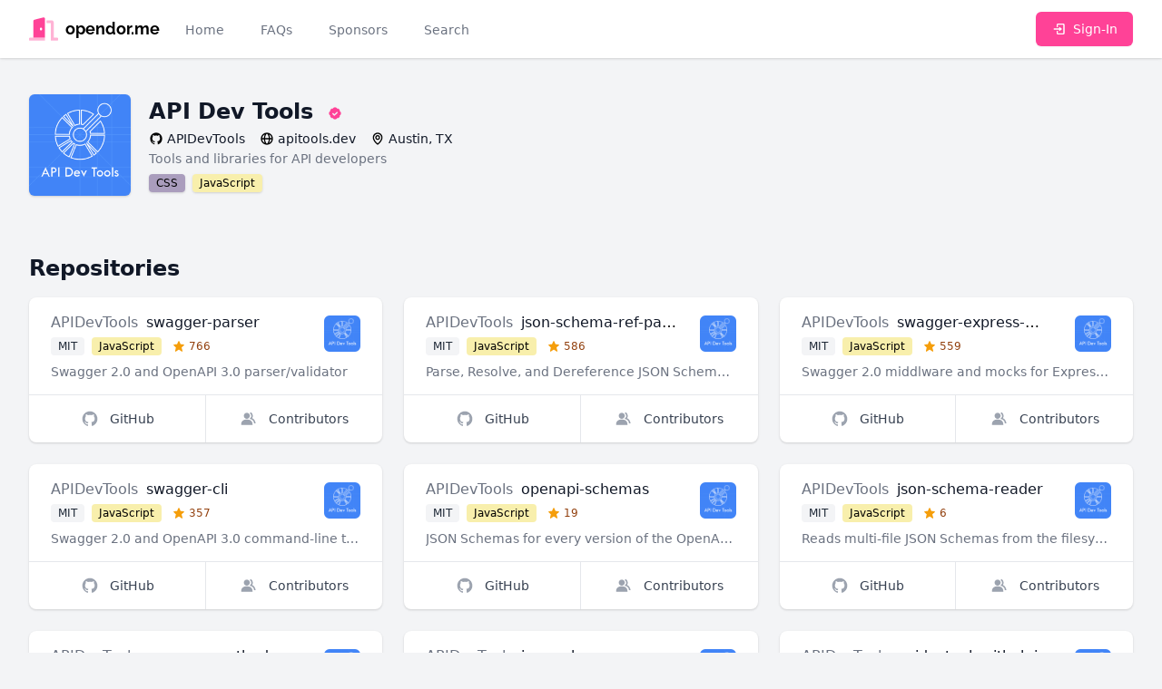

--- FILE ---
content_type: text/html; charset=UTF-8
request_url: https://opendor.me/@APIDevTools
body_size: 6306
content:
<!DOCTYPE html>
<html lang="en">
<head>
    <meta charset="UTF-8">
    <meta name="viewport" content="width=device-width, initial-scale=1">

    <link rel="dns-prefetch" href="https://avatars.githubusercontent.com"/>
    <link rel="dns-prefetch" href="https://images.unsplash.com"/>

    <title>APIDevTools | opendor.me</title>
    
    <link rel="apple-touch-icon" sizes="180x180" href="https://opendor.me/apple-touch-icon.png">
    <link rel="icon" type="image/png" sizes="32x32" href="https://opendor.me/favicon-32x32.png">
    <link rel="icon" type="image/png" sizes="16x16" href="https://opendor.me/favicon-16x16.png">
    <link rel="manifest" href="https://opendor.me/site.webmanifest">
    <link rel="mask-icon" href="https://opendor.me/safari-pinned-tab.svg" color="#ff4297">
    <meta name="apple-mobile-web-app-title" content="opendor.me">
    <meta name="application-name" content="opendor.me">
    <meta name="msapplication-TileColor" content="#ff4297">
    <meta name="msapplication-TileImage" content="https://opendor.me/mstile-144x144.png">
    <meta name="theme-color" content="#ffffff">

    <link rel="sitemap" type="application/xml" href="https://opendor.me/sitemap.xml"/>
    <link rel="canonical" href="https://opendor.me/@APIDevTools"/>

    <meta property="og:type" content="website">
<meta property="og:title" content="APIDevTools | opendor.me">
<meta property="og:locale" content="en">
<meta property="og:site_name" content="opendor.me">
<meta property="og:url" content="https://opendor.me/@APIDevTools">
<meta property="twitter:card" content="summary">
<meta property="twitter:title" content="APIDevTools | opendor.me">
<meta property="twitter:site" content="@astrotomic_oss">

    <link rel="stylesheet" href="https://opendor.me/css/app.css?id=ed960def60459ce97e3c7e3417d60b01"/>

    <script nonce="YeNKHR8KHgVmRqEqq68c5TR64dKV3RIE">
        window.ALGOLIA_ID = 'C560NKSR7Y';
        window.ALGOLIA_KEY = '4ad43a3167370b7dcf3ce23a2d95e2f3';
    </script>

    <script nonce="YeNKHR8KHgVmRqEqq68c5TR64dKV3RIE">
        if ('serviceWorker' in navigator) {
            navigator.serviceWorker.register('https://opendor.me/serviceworker.js')
                .then(function (registration) {
                    registration.update();
                });
        }
    </script>

    </head>
<body class="antialiased flex flex-col min-h-screen bg-gray-100">
<nav x-data="{ open: false }" class="sticky top-0 z-50 bg-white shadow">
    <div class="px-2 mx-auto max-w-7xl sm:px-6 lg:px-8">
        <div class="flex relative justify-between items-center h-16">
            <div class="flex absolute inset-y-0 left-0 items-center sm:hidden">
                
                <button type="button" class="inline-flex justify-center items-center p-2 text-gray-400 rounded-md hover:text-gray-500 hover:bg-gray-100 focus:outline-none focus:ring-2 focus:ring-inset focus:ring-brand-500" aria-controls="mobile-menu" @click="open = !open" aria-expanded="false" x-bind:aria-expanded="open.toString()">
                    <span class="sr-only">Toggle main menu</span>

                    <svg x-show="!open" x-cloak="1" class="block w-6 h-6" xmlns="http://www.w3.org/2000/svg" fill="currentColor" stroke="none" viewBox="0 0 24 24"><path d="M4 6h16v2H4zm0 5h16v2H4zm0 5h16v2H4z"/></svg>                    <svg x-show="open" x-cloak="1" class="block w-6 h-6" xmlns="http://www.w3.org/2000/svg" fill="currentColor" stroke="none" viewBox="0 0 24 24"><path d="m16.192 6.344-4.243 4.242-4.242-4.242-1.414 1.414L10.535 12l-4.242 4.242 1.414 1.414 4.242-4.242 4.243 4.242 1.414-1.414L13.364 12l4.242-4.242z"/></svg>                </button>
            </div>
            <div class="flex flex-1 justify-center items-center h-full sm:items-stretch sm:justify-start">

                
                <div class="flex flex-shrink-0 items-center">
                    <a href="https://opendor.me" class="flex items-center w-auto h-8 group" title="opendor.me">
    <svg class="w-8 h-8 text-brand-500 group-hover:text-brand-400" aria-hidden="true" focusable="false" role="img" xmlns="http://www.w3.org/2000/svg" viewBox="0 0 640 512"><g class="fa-group"><path class="fa-secondary" fill="currentColor" d="M0 464v32a16 16 0 0 0 16 16h336v-64H16a16 16 0 0 0-16 16zm624-16h-80V113.45C544 86.19 522.47 64 496 64H384v64h96v384h144a16 16 0 0 0 16-16v-32a16 16 0 0 0-16-16z" opacity="0.4"></path><path class="fa-primary" fill="currentColor" d="M312.24 1l-192 49.74C106 54.44 96 67.7 96 82.92V448h256V33.18C352 11.6 332.44-4.23 312.24 1zM264 288c-13.25 0-24-14.33-24-32s10.75-32 24-32 24 14.33 24 32-10.75 32-24 32z"></path></g></svg>
    <span class="block ml-2 text-lg font-bold group-hover:text-brand-500 font-logo">
        opendor.me
    </span>
</a>
                </div>

                
                <div class="hidden sm:ml-6 sm:flex sm:space-x-8">
                    <a
                        href="https://opendor.me"
                        class="
                            inline-flex items-center px-1 pt-1 text-sm font-medium border-b-2
                                                            border-transparent text-gray-500 hover:border-gray-300 hover:text-gray-700
                                                    "
                    >Home</a>

                    <a
                        href="https://opendor.me/faqs"
                        class="
                            inline-flex items-center px-1 pt-1 text-sm font-medium border-b-2
                                                            border-transparent text-gray-500 hover:border-gray-300 hover:text-gray-700
                                                    "
                    >FAQs</a>

                    <a
                        href="https://opendor.me/sponsors"
                        class="
                            inline-flex items-center px-1 pt-1 text-sm font-medium border-b-2
                                                            border-transparent text-gray-500 hover:border-gray-300 hover:text-gray-700
                                                    "
                    >Sponsors</a>

                    <a
                        href="https://opendor.me/search/user"
                        class="
                            inline-flex items-center px-1 pt-1 text-sm font-medium border-b-2
                                                            border-transparent text-gray-500 hover:border-gray-300 hover:text-gray-700
                                                    "
                    >Search</a>
                </div>
            </div>

                                            <div class="flex-shrink-0">
                    <a href="https://opendor.me/auth/github" class="inline-flex relative items-center py-2 px-4 text-sm font-medium text-white rounded-md border border-transparent shadow-sm bg-brand-500 hover:bg-brand-400 focus:outline-none focus:ring-2 focus:ring-offset-2 focus:ring-brand-500">
                        <svg class="mr-2 w-4 h-4" xmlns="http://www.w3.org/2000/svg" fill="currentColor" stroke="none" viewBox="0 0 24 24"><path d="m13 16 5-4-5-4v3H4v2h9z"/><path d="M20 3h-9c-1.103 0-2 .897-2 2v4h2V5h9v14h-9v-4H9v4c0 1.103.897 2 2 2h9c1.103 0 2-.897 2-2V5c0-1.103-.897-2-2-2z"/></svg>                        Sign-In
                    </a>
                </div>
                                                    </div>
    </div>

    
    <div class="sm:hidden" id="mobile-menu" x-show="open" x-cloak>
        <div class="pt-2 pb-4 space-y-1">
            <a
                href="https://opendor.me"
                class="
                    block py-2 pr-4 pl-3 text-base font-medium border-l-4
                                            border-transparent text-gray-500 hover:bg-gray-50 hover:border-gray-300 hover:text-gray-700
                                    "
            >Home</a>

            <a
                href="https://opendor.me/faqs"
                class="
                    block py-2 pr-4 pl-3 text-base font-medium border-l-4
                                            border-transparent text-gray-500 hover:bg-gray-50 hover:border-gray-300 hover:text-gray-700
                                    "
            >FAQs</a>

            <a
                href="https://opendor.me/sponsors"
                class="
                    block py-2 pr-4 pl-3 text-base font-medium border-l-4
                                            border-transparent text-gray-500 hover:bg-gray-50 hover:border-gray-300 hover:text-gray-700
                                    "
            >Sponsors</a>

            <a
                href="https://opendor.me/search/user"
                class="
                    block py-2 pr-4 pl-3 text-base font-medium border-l-4
                                            border-transparent text-gray-500 hover:bg-gray-50 hover:border-gray-300 hover:text-gray-700
                                    "
            >Search</a>
        </div>
    </div>
</nav>

    <main class="py-10">
        <div class="flex flex-col px-4 mx-auto space-y-3 max-w-3xl sm:px-6 lg:max-w-7xl lg:px-8">
        <div class="flex items-center space-x-5">
            <div class="flex-shrink-0">
                <div class="relative">
                    <img src="https://avatars.githubusercontent.com/u/43750074?s=192" alt="APIDevTools" loading="lazy" width="192" height="192" class="flex-shrink-0 rounded-md bg-white w-28 h-28 shadow"/>
                </div>
            </div>
            <div class="space-y-1">
                <h1 class="text-2xl font-bold text-gray-900">
                    API Dev Tools
                    <svg class="inline-block ml-2 w-4 h-4 text-brand-500" xmlns="http://www.w3.org/2000/svg" fill="currentColor" stroke="none" viewBox="0 0 24 24"><path d="M19.965 8.521C19.988 8.347 20 8.173 20 8c0-2.379-2.143-4.288-4.521-3.965C14.786 2.802 13.466 2 12 2s-2.786.802-3.479 2.035C6.138 3.712 4 5.621 4 8c0 .173.012.347.035.521C2.802 9.215 2 10.535 2 12s.802 2.785 2.035 3.479A3.976 3.976 0 0 0 4 16c0 2.379 2.138 4.283 4.521 3.965C9.214 21.198 10.534 22 12 22s2.786-.802 3.479-2.035C17.857 20.283 20 18.379 20 16c0-.173-.012-.347-.035-.521C21.198 14.785 22 13.465 22 12s-.802-2.785-2.035-3.479zm-9.01 7.895-3.667-3.714 1.424-1.404 2.257 2.286 4.327-4.294 1.408 1.42-5.749 5.706z"/></svg>    <span class="sr-only">verified</span>
                </h1>
                <aside class="space-y-0.5">
    <div class="grid grid-flow-row gap-1 md:grid-flow-col md:gap-4 justify-start">
        <a href="https://github.com/APIDevTools" class="grid grid-flow-col gap-1 justify-start items-center group">
            <svg class="w-4 h-4 group-hover:text-gray-900" xmlns="http://www.w3.org/2000/svg" fill="currentColor" stroke="none" viewBox="0 0 24 24"><path fill-rule="evenodd" clip-rule="evenodd" d="M12.026 2c-5.509 0-9.974 4.465-9.974 9.974 0 4.406 2.857 8.145 6.821 9.465.499.09.679-.217.679-.481 0-.237-.008-.865-.011-1.696-2.775.602-3.361-1.338-3.361-1.338-.452-1.152-1.107-1.459-1.107-1.459-.905-.619.069-.605.069-.605 1.002.07 1.527 1.028 1.527 1.028.89 1.524 2.336 1.084 2.902.829.091-.645.351-1.085.635-1.334-2.214-.251-4.542-1.107-4.542-4.93 0-1.087.389-1.979 1.024-2.675-.101-.253-.446-1.268.099-2.64 0 0 .837-.269 2.742 1.021a9.582 9.582 0 0 1 2.496-.336 9.554 9.554 0 0 1 2.496.336c1.906-1.291 2.742-1.021 2.742-1.021.545 1.372.203 2.387.099 2.64.64.696 1.024 1.587 1.024 2.675 0 3.833-2.33 4.675-4.552 4.922.355.308.675.916.675 1.846 0 1.334-.012 2.41-.012 2.737 0 .267.178.577.687.479C19.146 20.115 22 16.379 22 11.974 22 6.465 17.535 2 12.026 2z"/></svg>            
            <span class="text-sm font-medium text-gray-900 group-hover:text-brand-500 truncate">
                APIDevTools
            </span>
        </a>

        
                <a href="https://apitools.dev" class="grid grid-flow-col gap-1 justify-start items-center group">
            <svg class="w-4 h-4 group-hover:text-gray-900" xmlns="http://www.w3.org/2000/svg" fill="currentColor" stroke="none" viewBox="0 0 24 24"><path d="M12 2C6.486 2 2 6.486 2 12s4.486 10 10 10 10-4.486 10-10S17.514 2 12 2zm7.931 9h-2.764a14.67 14.67 0 0 0-1.792-6.243A8.013 8.013 0 0 1 19.931 11zM12.53 4.027c1.035 1.364 2.427 3.78 2.627 6.973H9.03c.139-2.596.994-5.028 2.451-6.974.172-.01.344-.026.519-.026.179 0 .354.016.53.027zm-3.842.7C7.704 6.618 7.136 8.762 7.03 11H4.069a8.013 8.013 0 0 1 4.619-6.273zM4.069 13h2.974c.136 2.379.665 4.478 1.556 6.23A8.01 8.01 0 0 1 4.069 13zm7.381 6.973C10.049 18.275 9.222 15.896 9.041 13h6.113c-.208 2.773-1.117 5.196-2.603 6.972-.182.012-.364.028-.551.028-.186 0-.367-.016-.55-.027zm4.011-.772c.955-1.794 1.538-3.901 1.691-6.201h2.778a8.005 8.005 0 0 1-4.469 6.201z"/></svg>
            <span class="text-sm font-medium text-gray-900 group-hover:text-brand-500 truncate">
                apitools.dev
            </span>
        </a>
        
                <div class="grid grid-flow-col gap-1 justify-start items-center group">
            <svg class="w-4 h-4" xmlns="http://www.w3.org/2000/svg" fill="currentColor" stroke="none" viewBox="0 0 24 24"><path d="M12 14c2.206 0 4-1.794 4-4s-1.794-4-4-4-4 1.794-4 4 1.794 4 4 4zm0-6c1.103 0 2 .897 2 2s-.897 2-2 2-2-.897-2-2 .897-2 2-2z"/><path d="M11.42 21.814a.998.998 0 0 0 1.16 0C12.884 21.599 20.029 16.44 20 10c0-4.411-3.589-8-8-8S4 5.589 4 9.995c-.029 6.445 7.116 11.604 7.42 11.819zM12 4c3.309 0 6 2.691 6 6.005.021 4.438-4.388 8.423-6 9.73-1.611-1.308-6.021-5.294-6-9.735 0-3.309 2.691-6 6-6z"/></svg>
            <span class="text-sm font-medium text-gray-900 truncate">
                Austin, TX
            </span>
        </div>
            </div>

        <p class="flex space-x-4 text-sm text-gray-500">
        Tools and libraries for API developers
    </p>
    </aside>
                <ul class="flex flex-wrap space-x-2">
                                            <li><span class="inline-flex items-center rounded overflow-hidden text-xs font-medium bg-white shadow">
    <span class="bg-lang-css bg-opacity-50 w-full h-full px-2 py-0.5 text-black">CSS</span>
</span>
</li>
                                            <li><span class="inline-flex items-center rounded overflow-hidden text-xs font-medium bg-white shadow">
    <span class="bg-lang-javascript bg-opacity-50 w-full h-full px-2 py-0.5 text-black">JavaScript</span>
</span>
</li>
                                    </ul>
            </div>
        </div>
    </div>

    
    <section class="px-4 mx-auto mt-8 max-w-3xl sm:mt-12 lg:mt-16 sm:px-6 lg:px-8 lg:max-w-7xl">
        <h2 class="flex items-center mb-4 text-2xl font-bold text-gray-900">
            Repositories
        </h2>
        <div
    x-data="window.components.paginatedRepositoryList()"
    x-init="init"
         data-owner="{&quot;type&quot;:&quot;App\\Models\\Organization&quot;,&quot;id&quot;:43750074}"     data-autoload="true"
    
>
    <template hidden x-if="repositories.length === 0">
        <svg class="w-8 h-8 animate-spin text-gray-500" xmlns="http://www.w3.org/2000/svg" fill="currentColor" stroke="none" viewBox="0 0 24 24"><path d="M12 22c5.421 0 10-4.579 10-10h-2c0 4.337-3.663 8-8 8s-8-3.663-8-8c0-4.336 3.663-8 8-8V2C6.579 2 2 6.58 2 12c0 5.421 4.579 10 10 10z"/></svg>    </template>

    <template hidden x-if="repositories.length > 0">
        <div>
            <div class="grid grid-cols-1 col-span-full gap-6 sm:grid-cols-2 lg:grid-cols-3">
                <template x-for="repository in repositories" :key="repository.id">
                    
                    <div class="bg-white rounded-lg divide-y divide-gray-200 shadow flex flex-col">
                        <div class="flex-grow px-6 py-4 space-y-2 w-full">
                            <div class="flex justify-between items-center space-x-6 w-full">
                                <div class="flex-1 truncate">
                                    <h3 class="space-x-1 text-base truncate">
                                        <a
                                            :href="repository.owner.profile_url"
                                            class="font-normal text-gray-500 hover:text-gray-700"
                                            x-text="repository.vendor_name"
                                        ></a>
                                        <span class="font-medium text-gray-900" x-text="repository.repository_name"></span>
                                    </h3>
                                    <ul class="flex mt-1 space-x-2">
                                        <li class="inline-flex">
                                            <span class="inline-flex items-center px-2 py-0.5 rounded text-xs font-medium bg-gray-100 text-gray-800" x-text="repository.license.label"></span>
                                        </li>
                                        <li class="inline-flex">
                                            <span class="inline-flex items-center rounded overflow-hidden text-xs font-medium bg-white"><span class="bg-opacity-50 w-full h-full px-2 py-0.5 text-black" :class="'bg-'+repository.language.color" x-text="repository.language.label"></span></span>
                                        </li>
                                        <li class="inline-flex">
                                            <span class="inline-flex items-center px-1 py-0.5 rounded text-xs font-medium">
                                                <svg class="w-3.5 h-3.5 mr-1 text-yellow-500" xmlns="http://www.w3.org/2000/svg" fill="currentColor" stroke="none" viewBox="0 0 24 24"><path d="M21.947 9.179a1.001 1.001 0 0 0-.868-.676l-5.701-.453-2.467-5.461a.998.998 0 0 0-1.822-.001L8.622 8.05l-5.701.453a1 1 0 0 0-.619 1.713l4.213 4.107-1.49 6.452a1 1 0 0 0 1.53 1.057L12 18.202l5.445 3.63a1.001 1.001 0 0 0 1.517-1.106l-1.829-6.4 4.536-4.082c.297-.268.406-.686.278-1.065z"/></svg>                                                <span class="text-yellow-800" x-text="repository.stargazers_numeral"></span>
                                            </span>
                                        </li>
                                    </ul>
                                </div>
                                <a :href="repository.owner.profile_url" class="block">
                                    <img
                                        :src="repository.owner.avatar_url"
                                        :alt="repository.owner.name"
                                        loading="lazy"
                                        width="192"
                                        height="192"
                                        class="flex-shrink-0 rounded-md bg-white w-10 h-10"
                                    />
                                </a>
                            </div>
                            <p class="text-sm text-gray-500 truncate" x-text="repository.description"></p>
                        </div>


                        <div class="flex -mt-px w-full divide-x divide-gray-200">
                            <a :href="repository.github_url" class="inline-flex relative flex-grow justify-center items-center py-4 px-3 -mr-px text-sm font-medium rounded-bl-lg group flex-1" title="GitHub">
                                <svg class="w-5 h-5 text-gray-400 group-hover:text-gray-600" xmlns="http://www.w3.org/2000/svg" fill="currentColor" stroke="none" viewBox="0 0 24 24"><path fill-rule="evenodd" clip-rule="evenodd" d="M12.026 2c-5.509 0-9.974 4.465-9.974 9.974 0 4.406 2.857 8.145 6.821 9.465.499.09.679-.217.679-.481 0-.237-.008-.865-.011-1.696-2.775.602-3.361-1.338-3.361-1.338-.452-1.152-1.107-1.459-1.107-1.459-.905-.619.069-.605.069-.605 1.002.07 1.527 1.028 1.527 1.028.89 1.524 2.336 1.084 2.902.829.091-.645.351-1.085.635-1.334-2.214-.251-4.542-1.107-4.542-4.93 0-1.087.389-1.979 1.024-2.675-.101-.253-.446-1.268.099-2.64 0 0 .837-.269 2.742 1.021a9.582 9.582 0 0 1 2.496-.336 9.554 9.554 0 0 1 2.496.336c1.906-1.291 2.742-1.021 2.742-1.021.545 1.372.203 2.387.099 2.64.64.696 1.024 1.587 1.024 2.675 0 3.833-2.33 4.675-4.552 4.922.355.308.675.916.675 1.846 0 1.334-.012 2.41-.012 2.737 0 .267.178.577.687.479C19.146 20.115 22 16.379 22 11.974 22 6.465 17.535 2 12.026 2z"/></svg>                                <span class="ml-3 text-gray-700 group-hover:text-gray-500">GitHub</span>
                            </a>
                            <a :href="repository.github_url+'/graphs/contributors'" class="inline-flex relative flex-shrink justify-center items-center py-4 px-3 text-sm font-medium rounded-br-lg group flex-1" title="Contributors">
                                <svg class="w-5 h-5 text-gray-400 group-hover:text-gray-600" xmlns="http://www.w3.org/2000/svg" fill="currentColor" stroke="none" viewBox="0 0 24 24"><path d="M9.5 12c2.206 0 4-1.794 4-4s-1.794-4-4-4-4 1.794-4 4 1.794 4 4 4zm1.5 1H8c-3.309 0-6 2.691-6 6v1h15v-1c0-3.309-2.691-6-6-6z"/><path d="M16.604 11.048a5.67 5.67 0 0 0 .751-3.44c-.179-1.784-1.175-3.361-2.803-4.44l-1.105 1.666c1.119.742 1.8 1.799 1.918 2.974a3.693 3.693 0 0 1-1.072 2.986l-1.192 1.192 1.618.475C18.951 13.701 19 17.957 19 18h2c0-1.789-.956-5.285-4.396-6.952z"/></svg>                                <span class="ml-3 text-gray-700 group-hover:text-gray-500">Contributors</span>
                            </a>
                        </div>
                    </div>
                    
                </template>
            </div>

            <template x-if="nextPageUrl">
                <button
                    type="button"
                    @click="loadNextPage"
                    class="block mx-auto items-center px-2.5 py-1.5 border border-gray-300 shadow text-xs font-medium rounded text-gray-700 bg-white hover:bg-gray-50 focus:outline-none focus:ring-2 focus:ring-offset-2 focus:ring-brand-500 shadow mt-6"
                    :disabled="loading"
                >load more repositories</button>
            </template>
        </div>
    </template>
</div>

    </section>
    </main>

    <footer class="bg-gray-800">
    <div class="py-12 px-4 mx-auto max-w-7xl sm:px-6 lg:px-8">
        <ul class="flex flex-wrap justify-center -mx-4 space-x-2 -sm:mx-6 -lg:mx-8 sm:space-x-4 md:space-x-6 lg:space-x-8">
            <li>
                <a href="https://forest.astrotomic.info" class="flex items-center py-2 px-3 text-base text-green-500 hover:text-green-300 sm:px-6 lg:px-8">
                    <svg class="h-4 w-4 mr-1" xmlns="http://www.w3.org/2000/svg" fill="currentColor" stroke="none" viewBox="0 0 24 24"><path d="m20 18-4-5h3l-4-5h2l-5-6-5 6h2l-4 5h3l-4 5h7v4h2v-4z"/></svg>                    Plant a Tree
                </a>
            </li>
            <li>
                <a href="https://pingping.io/wQwuV01Z" class="flex items-center py-2 px-3 text-base text-gray-300 hover:text-white sm:px-6 lg:px-8">
                    <svg class="h-4 w-4 mr-1" xmlns="http://www.w3.org/2000/svg" fill="currentColor" stroke="none" viewBox="0 0 24 24"><path d="M12 6c3.537 0 6.837 1.353 9.293 3.809l1.414-1.414C19.874 5.561 16.071 4 12 4c-4.071.001-7.874 1.561-10.707 4.395l1.414 1.414C5.163 7.353 8.463 6 12 6zm5.671 8.307c-3.074-3.074-8.268-3.074-11.342 0l1.414 1.414c2.307-2.307 6.207-2.307 8.514 0l1.414-1.414z"/><path d="M20.437 11.293c-4.572-4.574-12.301-4.574-16.873 0l1.414 1.414c3.807-3.807 10.238-3.807 14.045 0l1.414-1.414z"/><circle cx="12" cy="18" r="2"/></svg>                    <span>Status</span>
                </a>
            </li>
        </ul>

        <div class="mt-4 md:flex md:items-center md:justify-between">
            <div class="flex justify-center space-x-6 md:order-2">
                <a href="https://github.com/Astrotomic/opendor.me" class="text-gray-400 hover:text-gray-300">
                    <span class="sr-only">GitHub</span>
                    <svg class="w-6 h-6" xmlns="http://www.w3.org/2000/svg" fill="currentColor" stroke="none" viewBox="0 0 24 24"><path fill-rule="evenodd" clip-rule="evenodd" d="M12.026 2c-5.509 0-9.974 4.465-9.974 9.974 0 4.406 2.857 8.145 6.821 9.465.499.09.679-.217.679-.481 0-.237-.008-.865-.011-1.696-2.775.602-3.361-1.338-3.361-1.338-.452-1.152-1.107-1.459-1.107-1.459-.905-.619.069-.605.069-.605 1.002.07 1.527 1.028 1.527 1.028.89 1.524 2.336 1.084 2.902.829.091-.645.351-1.085.635-1.334-2.214-.251-4.542-1.107-4.542-4.93 0-1.087.389-1.979 1.024-2.675-.101-.253-.446-1.268.099-2.64 0 0 .837-.269 2.742 1.021a9.582 9.582 0 0 1 2.496-.336 9.554 9.554 0 0 1 2.496.336c1.906-1.291 2.742-1.021 2.742-1.021.545 1.372.203 2.387.099 2.64.64.696 1.024 1.587 1.024 2.675 0 3.833-2.33 4.675-4.552 4.922.355.308.675.916.675 1.846 0 1.334-.012 2.41-.012 2.737 0 .267.178.577.687.479C19.146 20.115 22 16.379 22 11.974 22 6.465 17.535 2 12.026 2z"/></svg>                </a>
            </div>
            <div class="mt-8 md:mt-0 md:order-1">
                <p class="text-base text-center text-gray-400">
                    <span class="block sm:inline"><a href="https://opendor.me" class="hover:text-white">opendor.me</a> &copy; 2025 <a href="https://astrotomic.info" class="hover:text-white">Astrotomic</a>.</span>
                    <span class="block sm:inline">All rights reserved.</span>
                </p>
            </div>
        </div>
    </div>
</footer>
<script src="https://opendor.me/js/app.js?id=aa1302f758341aab3df162dd7659b986"></script>
<script nonce="YeNKHR8KHgVmRqEqq68c5TR64dKV3RIE">
window.components.paginatedRepositoryList = function () {
    return {
        repositories: [],
        nextPageUrl: null,
        loading: false,
        autoload: false,
        filter: {
            contributor: null,
            owner: null,
        },
        init() {
            this.autoload = JSON.parse(this.$el.dataset.autoload);
            this.filter.contributor = JSON.parse(this.$el.dataset.contributor ?? null);
            this.filter.owner = JSON.parse(this.$el.dataset.owner ?? null);

            this.loadFirstPage();
        },
        loadFirstPage() {
            if(this.repositories.length > 0) {
                return;
            }

            if(this.loading) {
                return;
            }

            this.loading = true;

            const url = new URL("https://opendor.me/api/repository");
            if(this.filter.contributor) {
                url.searchParams.set('contributor', this.filter.contributor);
            }
            if(this.filter.owner) {
                url.searchParams.set('owner[type]', this.filter.owner.type);
                url.searchParams.set('owner[id]', this.filter.owner.id);
            }

            fetch(url.toString())
                .then(res => res.json())
                .then(paginator => {
                    paginator.data.forEach(repository => this.repositories.push(repository));
                    this.nextPageUrl = paginator.links.next;
                })
                .finally(() => {
                    this.loading = false;
                    if(this.autoload){
                        this.loadNextPage();
                    }
                });
        },
        loadNextPage() {
            if(!this.nextPageUrl) {
                return;
            }

            if(this.loading) {
                return;
            }

            this.loading = true;

            fetch(this.nextPageUrl)
                .then(res => res.json())
                .then(paginator => {
                    paginator.data.forEach(repository => this.repositories.push(repository));
                    this.nextPageUrl = paginator.links.next;
                })
                .finally(() => {
                    this.loading = false;
                });
        },
    };
};
</script>
<script
    async
    defer
    data-website-id="11fdec0b-6b19-4af3-ad1a-76ed93968a95"
    data-domains="opendor.me"
    src="https://u.gummibeer.dev/umami.js"
></script>
</body>
</html>


--- FILE ---
content_type: text/css
request_url: https://opendor.me/css/app.css?id=ed960def60459ce97e3c7e3417d60b01
body_size: 15586
content:
@font-face{font-display:swap;font-family:Raleway;font-style:normal;font-weight:100;src:local("Raleway Thin "),local("Raleway-Thin"),url(/fonts/vendor/typeface-raleway/files/raleway-latin-100.woff2?16d7dcebbcc7dee6b7c863160ce370da) format("woff2"),url(/fonts/vendor/typeface-raleway/files/raleway-latin-100.woff?b0fca85ee49e3971c0453b69bd9e3694) format("woff")}@font-face{font-display:swap;font-family:Raleway;font-style:italic;font-weight:100;src:local("Raleway Thin italic"),local("Raleway-Thinitalic"),url(/fonts/vendor/typeface-raleway/files/raleway-latin-100italic.woff2?dafbfe171d778172c57f24ede9744eee) format("woff2"),url(/fonts/vendor/typeface-raleway/files/raleway-latin-100italic.woff?4c06a4ee32ce7b3b091d8906c5bb6649) format("woff")}@font-face{font-display:swap;font-family:Raleway;font-style:normal;font-weight:200;src:local("Raleway Extra Light "),local("Raleway-Extra Light"),url(/fonts/vendor/typeface-raleway/files/raleway-latin-200.woff2?c95847626f3360d879e96794ebe91e28) format("woff2"),url(/fonts/vendor/typeface-raleway/files/raleway-latin-200.woff?b5cd4204f7fc864d773eec75fd8760e5) format("woff")}@font-face{font-display:swap;font-family:Raleway;font-style:italic;font-weight:200;src:local("Raleway Extra Light italic"),local("Raleway-Extra Lightitalic"),url(/fonts/vendor/typeface-raleway/files/raleway-latin-200italic.woff2?a06d7fd4fecf6f769b96d00aced5381a) format("woff2"),url(/fonts/vendor/typeface-raleway/files/raleway-latin-200italic.woff?f9ed96b19cd4b0a7ee5af9bdf093d45c) format("woff")}@font-face{font-display:swap;font-family:Raleway;font-style:normal;font-weight:300;src:local("Raleway Light "),local("Raleway-Light"),url(/fonts/vendor/typeface-raleway/files/raleway-latin-300.woff2?1be2c8dbe8588729c85cd44e2787a5c3) format("woff2"),url(/fonts/vendor/typeface-raleway/files/raleway-latin-300.woff?8f254453a1fc40c970133e3bdaf2a207) format("woff")}@font-face{font-display:swap;font-family:Raleway;font-style:italic;font-weight:300;src:local("Raleway Light italic"),local("Raleway-Lightitalic"),url(/fonts/vendor/typeface-raleway/files/raleway-latin-300italic.woff2?570b544b0afb1e88be8b9944b05e1019) format("woff2"),url(/fonts/vendor/typeface-raleway/files/raleway-latin-300italic.woff?6d4ac1d3b0a6e2c3ae5a160f5dc7a02c) format("woff")}@font-face{font-display:swap;font-family:Raleway;font-style:normal;font-weight:400;src:local("Raleway Regular "),local("Raleway-Regular"),url(/fonts/vendor/typeface-raleway/files/raleway-latin-400.woff2?d0033942a11996c403809bb1cb7ce49b) format("woff2"),url(/fonts/vendor/typeface-raleway/files/raleway-latin-400.woff?f8d47ad7f580d88f48076cfd62edc6d3) format("woff")}@font-face{font-display:swap;font-family:Raleway;font-style:italic;font-weight:400;src:local("Raleway Regular italic"),local("Raleway-Regularitalic"),url(/fonts/vendor/typeface-raleway/files/raleway-latin-400italic.woff2?b555863d757a83720f7d9b1e6222495f) format("woff2"),url(/fonts/vendor/typeface-raleway/files/raleway-latin-400italic.woff?68c0bd48ad5470c344329b142615f655) format("woff")}@font-face{font-display:swap;font-family:Raleway;font-style:normal;font-weight:500;src:local("Raleway Medium "),local("Raleway-Medium"),url(/fonts/vendor/typeface-raleway/files/raleway-latin-500.woff2?86050dec57a4fdafb363cd4a08213a2f) format("woff2"),url(/fonts/vendor/typeface-raleway/files/raleway-latin-500.woff?627800d124ceee1f74f4a2bd21f23d88) format("woff")}@font-face{font-display:swap;font-family:Raleway;font-style:italic;font-weight:500;src:local("Raleway Medium italic"),local("Raleway-Mediumitalic"),url(/fonts/vendor/typeface-raleway/files/raleway-latin-500italic.woff2?5ef638e15485a61b16016fd3109750df) format("woff2"),url(/fonts/vendor/typeface-raleway/files/raleway-latin-500italic.woff?eb7a94a4abbb87742f65f08b1dea356c) format("woff")}@font-face{font-display:swap;font-family:Raleway;font-style:normal;font-weight:600;src:local("Raleway SemiBold "),local("Raleway-SemiBold"),url(/fonts/vendor/typeface-raleway/files/raleway-latin-600.woff2?0a42ae35c39a08f3db4715934d22756a) format("woff2"),url(/fonts/vendor/typeface-raleway/files/raleway-latin-600.woff?21c028af1b458a12a29e332aa37b1347) format("woff")}@font-face{font-display:swap;font-family:Raleway;font-style:italic;font-weight:600;src:local("Raleway SemiBold italic"),local("Raleway-SemiBolditalic"),url(/fonts/vendor/typeface-raleway/files/raleway-latin-600italic.woff2?4773bb08635e12dc92196f0f493d518d) format("woff2"),url(/fonts/vendor/typeface-raleway/files/raleway-latin-600italic.woff?4d6bafd6fb17ead14def079acade53ff) format("woff")}@font-face{font-display:swap;font-family:Raleway;font-style:normal;font-weight:700;src:local("Raleway Bold "),local("Raleway-Bold"),url(/fonts/vendor/typeface-raleway/files/raleway-latin-700.woff2?368328471c9cb6626306f1d83dd041f1) format("woff2"),url(/fonts/vendor/typeface-raleway/files/raleway-latin-700.woff?6aded4d72c6088cfa96bcd53740ecf9d) format("woff")}@font-face{font-display:swap;font-family:Raleway;font-style:italic;font-weight:700;src:local("Raleway Bold italic"),local("Raleway-Bolditalic"),url(/fonts/vendor/typeface-raleway/files/raleway-latin-700italic.woff2?e430931267180c156abdc3a02feba71a) format("woff2"),url(/fonts/vendor/typeface-raleway/files/raleway-latin-700italic.woff?744e43f35d44a20783d15715ed4c03f9) format("woff")}@font-face{font-display:swap;font-family:Raleway;font-style:normal;font-weight:800;src:local("Raleway ExtraBold "),local("Raleway-ExtraBold"),url(/fonts/vendor/typeface-raleway/files/raleway-latin-800.woff2?c1d9d698b3aea9612cc95d8c82ddee7b) format("woff2"),url(/fonts/vendor/typeface-raleway/files/raleway-latin-800.woff?9f55a982c90528f32916c3ce518d9dac) format("woff")}@font-face{font-display:swap;font-family:Raleway;font-style:italic;font-weight:800;src:local("Raleway ExtraBold italic"),local("Raleway-ExtraBolditalic"),url(/fonts/vendor/typeface-raleway/files/raleway-latin-800italic.woff2?e87d055fb33f4e0b8cb9511751a597ff) format("woff2"),url(/fonts/vendor/typeface-raleway/files/raleway-latin-800italic.woff?18fd02483646c7a5d9c51d1f172579f3) format("woff")}@font-face{font-display:swap;font-family:Raleway;font-style:normal;font-weight:900;src:local("Raleway Black "),local("Raleway-Black"),url(/fonts/vendor/typeface-raleway/files/raleway-latin-900.woff2?6b4dcc755b6685d1f417e41f08b6362b) format("woff2"),url(/fonts/vendor/typeface-raleway/files/raleway-latin-900.woff?7916b2df8f4907823671852849286482) format("woff")}@font-face{font-display:swap;font-family:Raleway;font-style:italic;font-weight:900;src:local("Raleway Black italic"),local("Raleway-Blackitalic"),url(/fonts/vendor/typeface-raleway/files/raleway-latin-900italic.woff2?ee04d481fc9443398a11398e83b5dc87) format("woff2"),url(/fonts/vendor/typeface-raleway/files/raleway-latin-900italic.woff?eaf775c2192c8a32f14be4d6844f1004) format("woff")}
/*! tailwindcss v2.2.19 | MIT License | https://tailwindcss.com*/

/*! modern-normalize v1.1.0 | MIT License | https://github.com/sindresorhus/modern-normalize */html{-webkit-text-size-adjust:100%;line-height:1.15;-moz-tab-size:4;-o-tab-size:4;tab-size:4}body{font-family:system-ui,-apple-system,Segoe UI,Roboto,Helvetica,Arial,sans-serif,Apple Color Emoji,Segoe UI Emoji;margin:0}hr{color:inherit;height:0}abbr[title]{-webkit-text-decoration:underline dotted;text-decoration:underline dotted}b,strong{font-weight:bolder}code,kbd,pre,samp{font-family:ui-monospace,SFMono-Regular,Consolas,Liberation Mono,Menlo,monospace;font-size:1em}small{font-size:80%}sub,sup{font-size:75%;line-height:0;position:relative;vertical-align:baseline}sub{bottom:-.25em}sup{top:-.5em}table{border-color:inherit;text-indent:0}button,input,optgroup,select,textarea{font-family:inherit;font-size:100%;line-height:1.15;margin:0}button,select{text-transform:none}[type=button],[type=submit],button{-webkit-appearance:button}::-moz-focus-inner{border-style:none;padding:0}legend{padding:0}progress{vertical-align:baseline}::-webkit-inner-spin-button,::-webkit-outer-spin-button{height:auto}[type=search]{-webkit-appearance:textfield;outline-offset:-2px}::-webkit-search-decoration{-webkit-appearance:none}::-webkit-file-upload-button{-webkit-appearance:button;font:inherit}summary{display:list-item}blockquote,dd,dl,figure,h1,h2,h3,h4,h5,h6,hr,p,pre{margin:0}button{background-color:transparent;background-image:none}fieldset,ol,ul{margin:0;padding:0}ol,ul{list-style:none}html{font-family:ui-sans-serif,system-ui,-apple-system,BlinkMacSystemFont,Segoe UI,Roboto,Helvetica Neue,Arial,Noto Sans,sans-serif,Apple Color Emoji,Segoe UI Emoji,Segoe UI Symbol,Noto Color Emoji;line-height:1.5}body{font-family:inherit;line-height:inherit}*,:after,:before{border:0 solid;box-sizing:border-box}hr{border-top-width:1px}img{border-style:solid}textarea{resize:vertical}input::-moz-placeholder,textarea::-moz-placeholder{color:#9ca3af}input::placeholder,textarea::placeholder{color:#9ca3af}[role=button],button{cursor:pointer}table{border-collapse:collapse}h1,h2,h3,h4,h5,h6{font-size:inherit;font-weight:inherit}a{color:inherit;text-decoration:inherit}button,input,optgroup,select,textarea{color:inherit;line-height:inherit;padding:0}code,kbd,pre,samp{font-family:ui-monospace,SFMono-Regular,Menlo,Monaco,Consolas,Liberation Mono,Courier New,monospace}audio,canvas,embed,iframe,img,object,svg,video{display:block;vertical-align:middle}img,video{height:auto;max-width:100%}[hidden]{display:none}*,:after,:before{--tw-border-opacity:1;border-color:rgba(229,231,235,var(--tw-border-opacity))}[type=date],[type=search],[type=text],[type=time],[type=url],select,textarea{--tw-shadow:0 0 #0000;-webkit-appearance:none;-moz-appearance:none;appearance:none;background-color:#fff;border-color:#6b7280;border-radius:0;border-width:1px;font-size:1rem;line-height:1.5rem;padding:.5rem .75rem}[type=date]:focus,[type=search]:focus,[type=text]:focus,[type=time]:focus,[type=url]:focus,select:focus,textarea:focus{--tw-ring-inset:var(--tw-empty,/*!*/ /*!*/);--tw-ring-offset-width:0px;--tw-ring-offset-color:#fff;--tw-ring-color:#2563eb;--tw-ring-offset-shadow:var(--tw-ring-inset) 0 0 0 var(--tw-ring-offset-width) var(--tw-ring-offset-color);--tw-ring-shadow:var(--tw-ring-inset) 0 0 0 calc(1px + var(--tw-ring-offset-width)) var(--tw-ring-color);border-color:#2563eb;box-shadow:var(--tw-ring-offset-shadow),var(--tw-ring-shadow),var(--tw-shadow);outline:2px solid transparent;outline-offset:2px}input::-moz-placeholder,textarea::-moz-placeholder{color:#6b7280;opacity:1}input::placeholder,textarea::placeholder{color:#6b7280;opacity:1}::-webkit-datetime-edit-fields-wrapper{padding:0}::-webkit-date-and-time-value{min-height:1.5em}select{background-image:url("data:image/svg+xml;charset=utf-8,%3Csvg xmlns='http://www.w3.org/2000/svg' fill='none' viewBox='0 0 20 20'%3E%3Cpath stroke='%236b7280' stroke-linecap='round' stroke-linejoin='round' stroke-width='1.5' d='m6 8 4 4 4-4'/%3E%3C/svg%3E");background-position:right .5rem center;background-repeat:no-repeat;background-size:1.5em 1.5em;padding-right:2.5rem}[type=checkbox],select{color-adjust:exact;-webkit-print-color-adjust:exact}[type=checkbox]{--tw-shadow:0 0 #0000;-webkit-appearance:none;-moz-appearance:none;appearance:none;background-color:#fff;background-origin:border-box;border-color:#6b7280;border-radius:0;border-width:1px;color:#2563eb;display:inline-block;flex-shrink:0;height:1rem;padding:0;-webkit-user-select:none;-moz-user-select:none;user-select:none;vertical-align:middle;width:1rem}[type=checkbox]:focus{--tw-ring-inset:var(--tw-empty,/*!*/ /*!*/);--tw-ring-offset-width:2px;--tw-ring-offset-color:#fff;--tw-ring-color:#2563eb;--tw-ring-offset-shadow:var(--tw-ring-inset) 0 0 0 var(--tw-ring-offset-width) var(--tw-ring-offset-color);--tw-ring-shadow:var(--tw-ring-inset) 0 0 0 calc(2px + var(--tw-ring-offset-width)) var(--tw-ring-color);box-shadow:var(--tw-ring-offset-shadow),var(--tw-ring-shadow),var(--tw-shadow);outline:2px solid transparent;outline-offset:2px}[type=checkbox]:checked{background-image:url("data:image/svg+xml;charset=utf-8,%3Csvg viewBox='0 0 16 16' fill='%23fff' xmlns='http://www.w3.org/2000/svg'%3E%3Cpath d='M12.207 4.793a1 1 0 0 1 0 1.414l-5 5a1 1 0 0 1-1.414 0l-2-2a1 1 0 0 1 1.414-1.414L6.5 9.086l4.293-4.293a1 1 0 0 1 1.414 0z'/%3E%3C/svg%3E");background-position:50%;background-repeat:no-repeat;background-size:100% 100%}[type=checkbox]:checked,[type=checkbox]:checked:focus,[type=checkbox]:checked:hover{background-color:currentColor;border-color:transparent}[type=checkbox]:indeterminate{background-color:currentColor;background-image:url("data:image/svg+xml;charset=utf-8,%3Csvg xmlns='http://www.w3.org/2000/svg' fill='none' viewBox='0 0 16 16'%3E%3Cpath stroke='%23fff' stroke-linecap='round' stroke-linejoin='round' stroke-width='2' d='M4 8h8'/%3E%3C/svg%3E");background-position:50%;background-repeat:no-repeat;background-size:100% 100%;border-color:transparent}[type=checkbox]:indeterminate:focus,[type=checkbox]:indeterminate:hover{background-color:currentColor;border-color:transparent}.container{width:100%}@media (min-width:640px){.container{max-width:640px}}@media (min-width:768px){.container{max-width:768px}}@media (min-width:1024px){.container{max-width:1024px}}@media (min-width:1280px){.container{max-width:1280px}}@media (min-width:1536px){.container{max-width:1536px}}.sr-only{clip:rect(0,0,0,0);border-width:0;height:1px;margin:-1px;overflow:hidden;padding:0;position:absolute;white-space:nowrap;width:1px}.pointer-events-none{pointer-events:none}.visible{visibility:visible}.fixed{position:fixed}.absolute{position:absolute}.relative{position:relative}.sticky{position:sticky}.inset-0{left:0;right:0}.inset-0,.inset-y-0{bottom:0;top:0}.top-0{top:0}.top-1{top:.25rem}.top-1\.5{top:.375rem}.right-0{right:0}.left-0{left:0}.left-1\/2{left:50%}.z-0{z-index:0}.z-10{z-index:10}.z-40{z-index:40}.z-50{z-index:50}.order-1{order:1}.col-span-1{grid-column:span 1/span 1}.col-span-full{grid-column:1/-1}.mx-auto{margin-left:auto;margin-right:auto}.-mx-4{margin-left:-1rem;margin-right:-1rem}.mt-0{margin-top:0}.mt-1{margin-top:.25rem}.mt-2{margin-top:.5rem}.mt-3{margin-top:.75rem}.mt-4{margin-top:1rem}.mt-5{margin-top:1.25rem}.mt-6{margin-top:1.5rem}.mt-8{margin-top:2rem}.mt-10{margin-top:2.5rem}.mt-12{margin-top:3rem}.mt-0\.5{margin-top:.125rem}.-mt-px{margin-top:-1px}.mr-1{margin-right:.25rem}.mr-2{margin-right:.5rem}.mr-3{margin-right:.75rem}.mr-1\.5{margin-right:.375rem}.-mr-2{margin-right:-.5rem}.-mr-12{margin-right:-3rem}.-mr-px{margin-right:-1px}.mb-2{margin-bottom:.5rem}.mb-4{margin-bottom:1rem}.mb-8{margin-bottom:2rem}.-mb-px{margin-bottom:-1px}.ml-1{margin-left:.25rem}.ml-2{margin-left:.5rem}.ml-3{margin-left:.75rem}.ml-4{margin-left:1rem}.block{display:block}.inline-block{display:inline-block}.flex{display:flex}.inline-flex{display:inline-flex}.table{display:table}.grid{display:grid}.hidden{display:none}.h-0{height:0}.h-3{height:.75rem}.h-4{height:1rem}.h-5{height:1.25rem}.h-6{height:1.5rem}.h-8{height:2rem}.h-10{height:2.5rem}.h-12{height:3rem}.h-14{height:3.5rem}.h-16{height:4rem}.h-20{height:5rem}.h-24{height:6rem}.h-28{height:7rem}.h-3\.5{height:.875rem}.h-1\/2{height:50%}.h-1\/3{height:33.333333%}.h-full{height:100%}.h-screen{height:100vh}.max-h-12{max-height:3rem}.min-h-screen{min-height:100vh}.w-0{width:0}.w-3{width:.75rem}.w-4{width:1rem}.w-5{width:1.25rem}.w-6{width:1.5rem}.w-8{width:2rem}.w-10{width:2.5rem}.w-12{width:3rem}.w-14{width:3.5rem}.w-16{width:4rem}.w-20{width:5rem}.w-24{width:6rem}.w-28{width:7rem}.w-48{width:12rem}.w-64{width:16rem}.w-auto{width:auto}.w-3\.5{width:.875rem}.w-full{width:100%}.min-w-0{min-width:0}.max-w-xs{max-width:20rem}.max-w-lg{max-width:32rem}.max-w-2xl{max-width:42rem}.max-w-3xl{max-width:48rem}.max-w-4xl{max-width:56rem}.max-w-7xl{max-width:80rem}.flex-1{flex:1 1 0%}.flex-shrink-0{flex-shrink:0}.flex-shrink{flex-shrink:1}.flex-grow{flex-grow:1}.origin-top{transform-origin:top}.origin-top-right{transform-origin:top right}.transform{--tw-translate-x:0;--tw-translate-y:0;--tw-rotate:0;--tw-skew-x:0;--tw-skew-y:0;--tw-scale-x:1;--tw-scale-y:1;transform:translateX(var(--tw-translate-x)) translateY(var(--tw-translate-y)) rotate(var(--tw-rotate)) skewX(var(--tw-skew-x)) skewY(var(--tw-skew-y)) scaleX(var(--tw-scale-x)) scaleY(var(--tw-scale-y))}.translate-x-0{--tw-translate-x:0px}.translate-x-64{--tw-translate-x:16rem}.-translate-x-1\/2{--tw-translate-x:-50%}.-translate-x-full{--tw-translate-x:-100%}.-translate-y-8{--tw-translate-y:-2rem}.scale-75{--tw-scale-x:.75;--tw-scale-y:.75}@keyframes spin{to{transform:rotate(1turn)}}@keyframes ping{75%,to{opacity:0;transform:scale(2)}}@keyframes pulse{50%{opacity:.5}}@keyframes bounce{0%,to{animation-timing-function:cubic-bezier(.8,0,1,1);transform:translateY(-25%)}50%{animation-timing-function:cubic-bezier(0,0,.2,1);transform:none}}.animate-spin{animation:spin 1s linear infinite}.cursor-pointer{cursor:pointer}.grid-flow-row{grid-auto-flow:row}.grid-flow-col{grid-auto-flow:column}.grid-cols-1{grid-template-columns:repeat(1,minmax(0,1fr))}.grid-cols-2{grid-template-columns:repeat(2,minmax(0,1fr))}.flex-col{flex-direction:column}.flex-wrap{flex-wrap:wrap}.items-center{align-items:center}.justify-start{justify-content:flex-start}.justify-end{justify-content:flex-end}.justify-center{justify-content:center}.justify-between{justify-content:space-between}.gap-1{gap:.25rem}.gap-6{gap:1.5rem}.gap-8{gap:2rem}.gap-12{gap:3rem}.gap-x-8{-moz-column-gap:2rem;column-gap:2rem}.gap-y-8{row-gap:2rem}.space-x-1>:not([hidden])~:not([hidden]){--tw-space-x-reverse:0;margin-left:calc(.25rem*(1 - var(--tw-space-x-reverse)));margin-right:calc(.25rem*var(--tw-space-x-reverse))}.space-x-2>:not([hidden])~:not([hidden]){--tw-space-x-reverse:0;margin-left:calc(.5rem*(1 - var(--tw-space-x-reverse)));margin-right:calc(.5rem*var(--tw-space-x-reverse))}.space-x-4>:not([hidden])~:not([hidden]){--tw-space-x-reverse:0;margin-left:calc(1rem*(1 - var(--tw-space-x-reverse)));margin-right:calc(1rem*var(--tw-space-x-reverse))}.space-x-5>:not([hidden])~:not([hidden]){--tw-space-x-reverse:0;margin-left:calc(1.25rem*(1 - var(--tw-space-x-reverse)));margin-right:calc(1.25rem*var(--tw-space-x-reverse))}.space-x-6>:not([hidden])~:not([hidden]){--tw-space-x-reverse:0;margin-left:calc(1.5rem*(1 - var(--tw-space-x-reverse)));margin-right:calc(1.5rem*var(--tw-space-x-reverse))}.-space-x-px>:not([hidden])~:not([hidden]){--tw-space-x-reverse:0;margin-left:calc(-1px*(1 - var(--tw-space-x-reverse)));margin-right:calc(-1px*var(--tw-space-x-reverse))}.space-y-0>:not([hidden])~:not([hidden]){--tw-space-y-reverse:0;margin-bottom:calc(0px*var(--tw-space-y-reverse));margin-top:calc(0px*(1 - var(--tw-space-y-reverse)))}.space-y-1>:not([hidden])~:not([hidden]){--tw-space-y-reverse:0;margin-bottom:calc(.25rem*var(--tw-space-y-reverse));margin-top:calc(.25rem*(1 - var(--tw-space-y-reverse)))}.space-y-2>:not([hidden])~:not([hidden]){--tw-space-y-reverse:0;margin-bottom:calc(.5rem*var(--tw-space-y-reverse));margin-top:calc(.5rem*(1 - var(--tw-space-y-reverse)))}.space-y-3>:not([hidden])~:not([hidden]){--tw-space-y-reverse:0;margin-bottom:calc(.75rem*var(--tw-space-y-reverse));margin-top:calc(.75rem*(1 - var(--tw-space-y-reverse)))}.space-y-4>:not([hidden])~:not([hidden]){--tw-space-y-reverse:0;margin-bottom:calc(1rem*var(--tw-space-y-reverse));margin-top:calc(1rem*(1 - var(--tw-space-y-reverse)))}.space-y-5>:not([hidden])~:not([hidden]){--tw-space-y-reverse:0;margin-bottom:calc(1.25rem*var(--tw-space-y-reverse));margin-top:calc(1.25rem*(1 - var(--tw-space-y-reverse)))}.space-y-6>:not([hidden])~:not([hidden]){--tw-space-y-reverse:0;margin-bottom:calc(1.5rem*var(--tw-space-y-reverse));margin-top:calc(1.5rem*(1 - var(--tw-space-y-reverse)))}.space-y-8>:not([hidden])~:not([hidden]){--tw-space-y-reverse:0;margin-bottom:calc(2rem*var(--tw-space-y-reverse));margin-top:calc(2rem*(1 - var(--tw-space-y-reverse)))}.space-y-0\.5>:not([hidden])~:not([hidden]){--tw-space-y-reverse:0;margin-bottom:calc(.125rem*var(--tw-space-y-reverse));margin-top:calc(.125rem*(1 - var(--tw-space-y-reverse)))}.divide-x>:not([hidden])~:not([hidden]){--tw-divide-x-reverse:0;border-left-width:calc(1px*(1 - var(--tw-divide-x-reverse)));border-right-width:calc(1px*var(--tw-divide-x-reverse))}.divide-y-2>:not([hidden])~:not([hidden]){--tw-divide-y-reverse:0;border-bottom-width:calc(2px*var(--tw-divide-y-reverse));border-top-width:calc(2px*(1 - var(--tw-divide-y-reverse)))}.divide-y>:not([hidden])~:not([hidden]){--tw-divide-y-reverse:0;border-bottom-width:calc(1px*var(--tw-divide-y-reverse));border-top-width:calc(1px*(1 - var(--tw-divide-y-reverse)))}.divide-gray-200>:not([hidden])~:not([hidden]){--tw-divide-opacity:1;border-color:rgba(229,231,235,var(--tw-divide-opacity))}.overflow-hidden{overflow:hidden}.overflow-y-auto{overflow-y:auto}.overflow-x-hidden{overflow-x:hidden}.truncate{overflow:hidden;text-overflow:ellipsis;white-space:nowrap}.whitespace-pre-line{white-space:pre-line}.rounded{border-radius:.25rem}.rounded-md{border-radius:.375rem}.rounded-lg{border-radius:.5rem}.rounded-full{border-radius:9999px}.rounded-t-md{border-top-left-radius:.375rem}.rounded-r-md,.rounded-t-md{border-top-right-radius:.375rem}.rounded-r-md{border-bottom-right-radius:.375rem}.rounded-l-md{border-bottom-left-radius:.375rem;border-top-left-radius:.375rem}.rounded-br-lg{border-bottom-right-radius:.5rem}.rounded-bl-lg{border-bottom-left-radius:.5rem}.border{border-width:1px}.border-t{border-top-width:1px}.border-r{border-right-width:1px}.border-b-2{border-bottom-width:2px}.border-b{border-bottom-width:1px}.border-l-4{border-left-width:4px}.border-transparent{border-color:transparent}.border-gray-100{--tw-border-opacity:1;border-color:rgba(243,244,246,var(--tw-border-opacity))}.border-gray-200{--tw-border-opacity:1;border-color:rgba(229,231,235,var(--tw-border-opacity))}.border-gray-300{--tw-border-opacity:1;border-color:rgba(209,213,219,var(--tw-border-opacity))}.border-indigo-500{--tw-border-opacity:1;border-color:rgba(99,102,241,var(--tw-border-opacity))}.border-brand-500{--tw-border-opacity:1;border-color:rgba(255,66,151,var(--tw-border-opacity))}.hover\:border-gray-300:hover{--tw-border-opacity:1;border-color:rgba(209,213,219,var(--tw-border-opacity))}.focus\:border-brand-500:focus{--tw-border-opacity:1;border-color:rgba(255,66,151,var(--tw-border-opacity))}.bg-white{--tw-bg-opacity:1;background-color:rgba(255,255,255,var(--tw-bg-opacity))}.bg-gray-50{--tw-bg-opacity:1;background-color:rgba(249,250,251,var(--tw-bg-opacity))}.bg-gray-100{--tw-bg-opacity:1;background-color:rgba(243,244,246,var(--tw-bg-opacity))}.bg-gray-200{--tw-bg-opacity:1;background-color:rgba(229,231,235,var(--tw-bg-opacity))}.bg-gray-300{--tw-bg-opacity:1;background-color:rgba(209,213,219,var(--tw-bg-opacity))}.bg-gray-600{--tw-bg-opacity:1;background-color:rgba(75,85,99,var(--tw-bg-opacity))}.bg-gray-800{--tw-bg-opacity:1;background-color:rgba(31,41,55,var(--tw-bg-opacity))}.bg-indigo-100{--tw-bg-opacity:1;background-color:rgba(224,231,255,var(--tw-bg-opacity))}.bg-lang-1c-enterprise{--tw-bg-opacity:1;background-color:rgba(129,76,204,var(--tw-bg-opacity))}.bg-lang-2-dimensional-array{--tw-bg-opacity:1;background-color:rgba(56,118,29,var(--tw-bg-opacity))}.bg-lang-4d{--tw-bg-opacity:1;background-color:rgba(0,66,137,var(--tw-bg-opacity))}.bg-lang-abap{--tw-bg-opacity:1;background-color:rgba(232,39,75,var(--tw-bg-opacity))}.bg-lang-abap-cds{--tw-bg-opacity:1;background-color:rgba(85,94,37,var(--tw-bg-opacity))}.bg-lang-actionscript{--tw-bg-opacity:1;background-color:rgba(136,43,15,var(--tw-bg-opacity))}.bg-lang-ada{--tw-bg-opacity:1;background-color:rgba(2,248,140,var(--tw-bg-opacity))}.bg-lang-adblock-filter-list{--tw-bg-opacity:1;background-color:rgba(128,0,0,var(--tw-bg-opacity))}.bg-lang-adobe-font-metrics{--tw-bg-opacity:1;background-color:rgba(250,15,0,var(--tw-bg-opacity))}.bg-lang-agda{--tw-bg-opacity:1;background-color:rgba(49,86,101,var(--tw-bg-opacity))}.bg-lang-ags-script{--tw-bg-opacity:1;background-color:rgba(185,217,255,var(--tw-bg-opacity))}.bg-lang-aidl{--tw-bg-opacity:1;background-color:rgba(52,235,107,var(--tw-bg-opacity))}.bg-lang-al{--tw-bg-opacity:1;background-color:rgba(58,162,181,var(--tw-bg-opacity))}.bg-lang-alloy{--tw-bg-opacity:1;background-color:rgba(100,200,0,var(--tw-bg-opacity))}.bg-lang-alpine-abuild{--tw-bg-opacity:1;background-color:rgba(13,89,127,var(--tw-bg-opacity))}.bg-lang-altium-designer{--tw-bg-opacity:1;background-color:rgba(168,150,99,var(--tw-bg-opacity))}.bg-lang-ampl{--tw-bg-opacity:1;background-color:rgba(230,239,187,var(--tw-bg-opacity))}.bg-lang-angelscript{--tw-bg-opacity:1;background-color:rgba(199,215,220,var(--tw-bg-opacity))}.bg-lang-antlers{--tw-bg-opacity:1;background-color:rgba(255,38,158,var(--tw-bg-opacity))}.bg-lang-antlr{--tw-bg-opacity:1;background-color:rgba(157,195,255,var(--tw-bg-opacity))}.bg-lang-ant-build-system{--tw-bg-opacity:1;background-color:rgba(169,21,126,var(--tw-bg-opacity))}.bg-lang-apacheconf{--tw-bg-opacity:1;background-color:rgba(209,33,39,var(--tw-bg-opacity))}.bg-lang-apex{--tw-bg-opacity:1;background-color:rgba(23,151,192,var(--tw-bg-opacity))}.bg-lang-api-blueprint{--tw-bg-opacity:1;background-color:rgba(42,204,168,var(--tw-bg-opacity))}.bg-lang-apl{--tw-bg-opacity:1;background-color:rgba(90,129,100,var(--tw-bg-opacity))}.bg-lang-apollo-guidance-computer{--tw-bg-opacity:1;background-color:rgba(11,61,145,var(--tw-bg-opacity))}.bg-lang-applescript{--tw-bg-opacity:1;background-color:rgba(16,31,31,var(--tw-bg-opacity))}.bg-lang-arc{--tw-bg-opacity:1;background-color:rgba(170,42,254,var(--tw-bg-opacity))}.bg-lang-asciidoc{--tw-bg-opacity:1;background-color:rgba(115,160,197,var(--tw-bg-opacity))}.bg-lang-aspectj{--tw-bg-opacity:1;background-color:rgba(169,87,176,var(--tw-bg-opacity))}.bg-lang-aspnet{--tw-bg-opacity:1;background-color:rgba(148,0,255,var(--tw-bg-opacity))}.bg-lang-assembly{--tw-bg-opacity:1;background-color:rgba(110,76,19,var(--tw-bg-opacity))}.bg-lang-astro{--tw-bg-opacity:1;background-color:rgba(255,90,3,var(--tw-bg-opacity))}.bg-lang-asymptote{--tw-bg-opacity:1;background-color:rgba(255,0,0,var(--tw-bg-opacity))}.bg-lang-ats{--tw-bg-opacity:1;background-color:rgba(26,198,32,var(--tw-bg-opacity))}.bg-lang-augeas{--tw-bg-opacity:1;background-color:rgba(156,193,52,var(--tw-bg-opacity))}.bg-lang-autohotkey{--tw-bg-opacity:1;background-color:rgba(101,148,185,var(--tw-bg-opacity))}.bg-lang-autoit{--tw-bg-opacity:1;background-color:rgba(28,53,82,var(--tw-bg-opacity))}.bg-lang-avro-idl{--tw-bg-opacity:1;background-color:rgba(0,64,255,var(--tw-bg-opacity))}.bg-lang-awk{--tw-bg-opacity:1;background-color:rgba(195,14,155,var(--tw-bg-opacity))}.bg-lang-ballerina{--tw-bg-opacity:1;background-color:rgba(255,80,0,var(--tw-bg-opacity))}.bg-lang-basic{--tw-bg-opacity:1;background-color:rgba(255,0,0,var(--tw-bg-opacity))}.bg-lang-batchfile{--tw-bg-opacity:1;background-color:rgba(193,241,46,var(--tw-bg-opacity))}.bg-lang-beef{--tw-bg-opacity:1;background-color:rgba(165,47,78,var(--tw-bg-opacity))}.bg-lang-berry{--tw-bg-opacity:1;background-color:rgba(21,161,60,var(--tw-bg-opacity))}.bg-lang-bibtex{--tw-bg-opacity:1;background-color:rgba(119,136,153,var(--tw-bg-opacity))}.bg-lang-bicep{--tw-bg-opacity:1;background-color:rgba(81,154,186,var(--tw-bg-opacity))}.bg-lang-bikeshed{--tw-bg-opacity:1;background-color:rgba(85,98,172,var(--tw-bg-opacity))}.bg-lang-bison{--tw-bg-opacity:1;background-color:rgba(106,70,63,var(--tw-bg-opacity))}.bg-lang-bitbake{--tw-bg-opacity:1;background-color:rgba(0,188,228,var(--tw-bg-opacity))}.bg-lang-blade{--tw-bg-opacity:1;background-color:rgba(247,82,63,var(--tw-bg-opacity))}.bg-lang-blitzbasic{--tw-bg-opacity:1;background-color:rgba(0,255,174,var(--tw-bg-opacity))}.bg-lang-blitzmax{--tw-bg-opacity:1;background-color:rgba(205,100,0,var(--tw-bg-opacity))}.bg-lang-bluespec,.bg-lang-bluespec-bh{--tw-bg-opacity:1;background-color:rgba(18,34,60,var(--tw-bg-opacity))}.bg-lang-boo{--tw-bg-opacity:1;background-color:rgba(212,190,193,var(--tw-bg-opacity))}.bg-lang-boogie{--tw-bg-opacity:1;background-color:rgba(200,15,160,var(--tw-bg-opacity))}.bg-lang-bqn{--tw-bg-opacity:1;background-color:rgba(43,112,103,var(--tw-bg-opacity))}.bg-lang-brainfuck{--tw-bg-opacity:1;background-color:rgba(47,37,48,var(--tw-bg-opacity))}.bg-lang-brighterscript{--tw-bg-opacity:1;background-color:rgba(102,170,187,var(--tw-bg-opacity))}.bg-lang-brightscript{--tw-bg-opacity:1;background-color:rgba(102,45,145,var(--tw-bg-opacity))}.bg-lang-browserslist{--tw-bg-opacity:1;background-color:rgba(255,213,57,var(--tw-bg-opacity))}.bg-lang-c{--tw-bg-opacity:1;background-color:rgba(85,85,85,var(--tw-bg-opacity))}.bg-lang-cabal-config{--tw-bg-opacity:1;background-color:rgba(72,52,101,var(--tw-bg-opacity))}.bg-lang-caddyfile{--tw-bg-opacity:1;background-color:rgba(34,182,56,var(--tw-bg-opacity))}.bg-lang-cadence{--tw-bg-opacity:1;background-color:rgba(0,239,139,var(--tw-bg-opacity))}.bg-lang-cairo{--tw-bg-opacity:1;background-color:rgba(255,74,72,var(--tw-bg-opacity))}.bg-lang-cameligo{--tw-bg-opacity:1;background-color:rgba(59,225,51,var(--tw-bg-opacity))}.bg-lang-capn-proto{--tw-bg-opacity:1;background-color:rgba(196,39,39,var(--tw-bg-opacity))}.bg-lang-cap-cds{--tw-bg-opacity:1;background-color:rgba(0,146,209,var(--tw-bg-opacity))}.bg-lang-ceylon{--tw-bg-opacity:1;background-color:rgba(223,165,53,var(--tw-bg-opacity))}.bg-lang-chapel{--tw-bg-opacity:1;background-color:rgba(141,198,63,var(--tw-bg-opacity))}.bg-lang-chuck{--tw-bg-opacity:1;background-color:rgba(63,128,0,var(--tw-bg-opacity))}.bg-lang-circom{--tw-bg-opacity:1;background-color:rgba(112,117,117,var(--tw-bg-opacity))}.bg-lang-cirru{--tw-bg-opacity:1;background-color:rgba(204,204,255,var(--tw-bg-opacity))}.bg-lang-clarion{--tw-bg-opacity:1;background-color:rgba(219,144,30,var(--tw-bg-opacity))}.bg-lang-clarity{--tw-bg-opacity:1;background-color:rgba(85,70,255,var(--tw-bg-opacity))}.bg-lang-classic-asp{--tw-bg-opacity:1;background-color:rgba(106,64,253,var(--tw-bg-opacity))}.bg-lang-clean{--tw-bg-opacity:1;background-color:rgba(63,133,175,var(--tw-bg-opacity))}.bg-lang-click{--tw-bg-opacity:1;background-color:rgba(228,230,243,var(--tw-bg-opacity))}.bg-lang-clips{--tw-bg-opacity:1;background-color:rgba(0,163,0,var(--tw-bg-opacity))}.bg-lang-clojure{--tw-bg-opacity:1;background-color:rgba(219,88,85,var(--tw-bg-opacity))}.bg-lang-closure-templates{--tw-bg-opacity:1;background-color:rgba(13,148,143,var(--tw-bg-opacity))}.bg-lang-cloud-firestore-security-rules{--tw-bg-opacity:1;background-color:rgba(255,160,0,var(--tw-bg-opacity))}.bg-lang-cmake{--tw-bg-opacity:1;background-color:rgba(218,52,52,var(--tw-bg-opacity))}.bg-lang-codeql{--tw-bg-opacity:1;background-color:rgba(20,15,70,var(--tw-bg-opacity))}.bg-lang-coffeescript{--tw-bg-opacity:1;background-color:rgba(36,71,118,var(--tw-bg-opacity))}.bg-lang-coldfusion,.bg-lang-coldfusion-cfc{--tw-bg-opacity:1;background-color:rgba(237,44,214,var(--tw-bg-opacity))}.bg-lang-collada{--tw-bg-opacity:1;background-color:rgba(241,164,43,var(--tw-bg-opacity))}.bg-lang-common-lisp{--tw-bg-opacity:1;background-color:rgba(63,182,139,var(--tw-bg-opacity))}.bg-lang-common-workflow-language{--tw-bg-opacity:1;background-color:rgba(181,49,76,var(--tw-bg-opacity))}.bg-lang-component-pascal{--tw-bg-opacity:1;background-color:rgba(176,206,78,var(--tw-bg-opacity))}.bg-lang-coq{--tw-bg-opacity:1;background-color:rgba(208,182,140,var(--tw-bg-opacity))}.bg-lang-crontab{--tw-bg-opacity:1;background-color:rgba(234,215,172,var(--tw-bg-opacity))}.bg-lang-crystal{--tw-bg-opacity:1;background-color:rgba(0,1,0,var(--tw-bg-opacity))}.bg-lang-cson{--tw-bg-opacity:1;background-color:rgba(36,71,118,var(--tw-bg-opacity))}.bg-lang-csound,.bg-lang-csound-document,.bg-lang-csound-score{--tw-bg-opacity:1;background-color:rgba(26,26,26,var(--tw-bg-opacity))}.bg-lang-css{--tw-bg-opacity:1;background-color:rgba(86,61,124,var(--tw-bg-opacity))}.bg-lang-csv{--tw-bg-opacity:1;background-color:rgba(35,115,70,var(--tw-bg-opacity))}.bg-lang-cuda{--tw-bg-opacity:1;background-color:rgba(58,78,58,var(--tw-bg-opacity))}.bg-lang-cue{--tw-bg-opacity:1;background-color:rgba(88,134,225,var(--tw-bg-opacity))}.bg-lang-curry{--tw-bg-opacity:1;background-color:rgba(83,18,66,var(--tw-bg-opacity))}.bg-lang-cweb{--tw-bg-opacity:1;background-color:rgba(0,0,122,var(--tw-bg-opacity))}.bg-lang-cypher{--tw-bg-opacity:1;background-color:rgba(52,192,235,var(--tw-bg-opacity))}.bg-lang-cython{--tw-bg-opacity:1;background-color:rgba(254,223,91,var(--tw-bg-opacity))}.bg-lang-c-plusplus{--tw-bg-opacity:1;background-color:rgba(243,75,125,var(--tw-bg-opacity))}.bg-lang-c-sharp{--tw-bg-opacity:1;background-color:rgba(23,134,0,var(--tw-bg-opacity))}.bg-lang-d{--tw-bg-opacity:1;background-color:rgba(186,89,94,var(--tw-bg-opacity))}.bg-lang-d2{--tw-bg-opacity:1;background-color:rgba(82,110,232,var(--tw-bg-opacity))}.bg-lang-dafny{--tw-bg-opacity:1;background-color:rgba(255,236,37,var(--tw-bg-opacity))}.bg-lang-darcs-patch{--tw-bg-opacity:1;background-color:rgba(142,255,35,var(--tw-bg-opacity))}.bg-lang-dart{--tw-bg-opacity:1;background-color:rgba(0,180,171,var(--tw-bg-opacity))}.bg-lang-dataweave{--tw-bg-opacity:1;background-color:rgba(0,58,82,var(--tw-bg-opacity))}.bg-lang-debian-package-control-file{--tw-bg-opacity:1;background-color:rgba(215,7,81,var(--tw-bg-opacity))}.bg-lang-denizenscript{--tw-bg-opacity:1;background-color:rgba(251,238,150,var(--tw-bg-opacity))}.bg-lang-dhall{--tw-bg-opacity:1;background-color:rgba(223,175,255,var(--tw-bg-opacity))}.bg-lang-directx-3d-file{--tw-bg-opacity:1;background-color:rgba(170,206,96,var(--tw-bg-opacity))}.bg-lang-dm{--tw-bg-opacity:1;background-color:rgba(68,114,101,var(--tw-bg-opacity))}.bg-lang-dockerfile{--tw-bg-opacity:1;background-color:rgba(56,77,84,var(--tw-bg-opacity))}.bg-lang-dogescript{--tw-bg-opacity:1;background-color:rgba(204,167,96,var(--tw-bg-opacity))}.bg-lang-dotenv{--tw-bg-opacity:1;background-color:rgba(229,213,89,var(--tw-bg-opacity))}.bg-lang-dylan{--tw-bg-opacity:1;background-color:rgba(108,97,110,var(--tw-bg-opacity))}.bg-lang-e{--tw-bg-opacity:1;background-color:rgba(204,206,53,var(--tw-bg-opacity))}.bg-lang-earthly{--tw-bg-opacity:1;background-color:rgba(42,240,255,var(--tw-bg-opacity))}.bg-lang-easybuild{--tw-bg-opacity:1;background-color:rgba(6,148,6,var(--tw-bg-opacity))}.bg-lang-ec,.bg-lang-ecere-projects{--tw-bg-opacity:1;background-color:rgba(145,57,96,var(--tw-bg-opacity))}.bg-lang-ecl{--tw-bg-opacity:1;background-color:rgba(138,18,103,var(--tw-bg-opacity))}.bg-lang-eclipse{--tw-bg-opacity:1;background-color:rgba(0,29,157,var(--tw-bg-opacity))}.bg-lang-ecmarkup{--tw-bg-opacity:1;background-color:rgba(235,129,49,var(--tw-bg-opacity))}.bg-lang-edge{--tw-bg-opacity:1;background-color:rgba(13,255,224,var(--tw-bg-opacity))}.bg-lang-edgeql{--tw-bg-opacity:1;background-color:rgba(49,167,255,var(--tw-bg-opacity))}.bg-lang-editorconfig{--tw-bg-opacity:1;background-color:rgba(255,241,242,var(--tw-bg-opacity))}.bg-lang-eiffel{--tw-bg-opacity:1;background-color:rgba(77,105,119,var(--tw-bg-opacity))}.bg-lang-ejs{--tw-bg-opacity:1;background-color:rgba(169,30,80,var(--tw-bg-opacity))}.bg-lang-elixir{--tw-bg-opacity:1;background-color:rgba(110,74,126,var(--tw-bg-opacity))}.bg-lang-elm{--tw-bg-opacity:1;background-color:rgba(96,181,204,var(--tw-bg-opacity))}.bg-lang-elvish,.bg-lang-elvish-transcript{--tw-bg-opacity:1;background-color:rgba(85,187,85,var(--tw-bg-opacity))}.bg-lang-emacs-lisp{--tw-bg-opacity:1;background-color:rgba(192,101,219,var(--tw-bg-opacity))}.bg-lang-emberscript{--tw-bg-opacity:1;background-color:rgba(255,244,243,var(--tw-bg-opacity))}.bg-lang-eq{--tw-bg-opacity:1;background-color:rgba(167,134,73,var(--tw-bg-opacity))}.bg-lang-erlang{--tw-bg-opacity:1;background-color:rgba(184,57,152,var(--tw-bg-opacity))}.bg-lang-euphoria{--tw-bg-opacity:1;background-color:rgba(255,121,11,var(--tw-bg-opacity))}.bg-lang-f{--tw-bg-opacity:1;background-color:rgba(87,46,48,var(--tw-bg-opacity))}.bg-lang-factor{--tw-bg-opacity:1;background-color:rgba(99,103,70,var(--tw-bg-opacity))}.bg-lang-fancy{--tw-bg-opacity:1;background-color:rgba(123,157,180,var(--tw-bg-opacity))}.bg-lang-fantom{--tw-bg-opacity:1;background-color:rgba(20,37,60,var(--tw-bg-opacity))}.bg-lang-faust{--tw-bg-opacity:1;background-color:rgba(195,114,64,var(--tw-bg-opacity))}.bg-lang-fennel{--tw-bg-opacity:1;background-color:rgba(255,243,215,var(--tw-bg-opacity))}.bg-lang-figlet-font{--tw-bg-opacity:1;background-color:rgba(255,221,187,var(--tw-bg-opacity))}.bg-lang-filebench-wml{--tw-bg-opacity:1;background-color:rgba(246,185,0,var(--tw-bg-opacity))}.bg-lang-firrtl{--tw-bg-opacity:1;background-color:rgba(47,99,47,var(--tw-bg-opacity))}.bg-lang-fish{--tw-bg-opacity:1;background-color:rgba(74,174,71,var(--tw-bg-opacity))}.bg-lang-fluent{--tw-bg-opacity:1;background-color:rgba(255,204,51,var(--tw-bg-opacity))}.bg-lang-flux{--tw-bg-opacity:1;background-color:rgba(136,204,255,var(--tw-bg-opacity))}.bg-lang-forth{--tw-bg-opacity:1;background-color:rgba(52,23,8,var(--tw-bg-opacity))}.bg-lang-fortran,.bg-lang-fortran-free-form{--tw-bg-opacity:1;background-color:rgba(77,65,177,var(--tw-bg-opacity))}.bg-lang-freebasic{--tw-bg-opacity:1;background-color:rgba(20,26,201,var(--tw-bg-opacity))}.bg-lang-freemarker{--tw-bg-opacity:1;background-color:rgba(0,80,178,var(--tw-bg-opacity))}.bg-lang-frege{--tw-bg-opacity:1;background-color:rgba(0,202,254,var(--tw-bg-opacity))}.bg-lang-futhark{--tw-bg-opacity:1;background-color:rgba(95,2,31,var(--tw-bg-opacity))}.bg-lang-f-sharp{--tw-bg-opacity:1;background-color:rgba(184,69,252,var(--tw-bg-opacity))}.bg-lang-game-maker-language{--tw-bg-opacity:1;background-color:rgba(113,180,23,var(--tw-bg-opacity))}.bg-lang-gaml{--tw-bg-opacity:1;background-color:rgba(255,199,102,var(--tw-bg-opacity))}.bg-lang-gams{--tw-bg-opacity:1;background-color:rgba(244,154,34,var(--tw-bg-opacity))}.bg-lang-gap{--tw-bg-opacity:1;background-color:rgba(0,0,204,var(--tw-bg-opacity))}.bg-lang-gcc-machine-description{--tw-bg-opacity:1;background-color:rgba(255,207,171,var(--tw-bg-opacity))}.bg-lang-gdscript{--tw-bg-opacity:1;background-color:rgba(53,85,112,var(--tw-bg-opacity))}.bg-lang-gedcom{--tw-bg-opacity:1;background-color:rgba(0,48,88,var(--tw-bg-opacity))}.bg-lang-gemfilelock{--tw-bg-opacity:1;background-color:rgba(112,21,22,var(--tw-bg-opacity))}.bg-lang-gemini{--tw-bg-opacity:1;background-color:rgba(255,105,0,var(--tw-bg-opacity))}.bg-lang-genero-4gl{--tw-bg-opacity:1;background-color:rgba(99,64,142,var(--tw-bg-opacity))}.bg-lang-genero-per{--tw-bg-opacity:1;background-color:rgba(216,223,57,var(--tw-bg-opacity))}.bg-lang-genie{--tw-bg-opacity:1;background-color:rgba(251,133,93,var(--tw-bg-opacity))}.bg-lang-genshi{--tw-bg-opacity:1;background-color:rgba(149,21,49,var(--tw-bg-opacity))}.bg-lang-gentoo-ebuild,.bg-lang-gentoo-eclass{--tw-bg-opacity:1;background-color:rgba(148,0,255,var(--tw-bg-opacity))}.bg-lang-gerber-image{--tw-bg-opacity:1;background-color:rgba(210,11,0,var(--tw-bg-opacity))}.bg-lang-gherkin{--tw-bg-opacity:1;background-color:rgba(91,32,99,var(--tw-bg-opacity))}.bg-lang-git-attributes,.bg-lang-git-config,.bg-lang-git-revision-list{--tw-bg-opacity:1;background-color:rgba(244,77,39,var(--tw-bg-opacity))}.bg-lang-gleam{--tw-bg-opacity:1;background-color:rgba(255,175,243,var(--tw-bg-opacity))}.bg-lang-glimmer-js{--tw-bg-opacity:1;background-color:rgba(245,131,95,var(--tw-bg-opacity))}.bg-lang-glimmer-ts{--tw-bg-opacity:1;background-color:rgba(49,120,198,var(--tw-bg-opacity))}.bg-lang-glsl{--tw-bg-opacity:1;background-color:rgba(86,134,165,var(--tw-bg-opacity))}.bg-lang-glyph{--tw-bg-opacity:1;background-color:rgba(193,172,127,var(--tw-bg-opacity))}.bg-lang-gnuplot{--tw-bg-opacity:1;background-color:rgba(240,169,240,var(--tw-bg-opacity))}.bg-lang-go{--tw-bg-opacity:1;background-color:rgba(0,173,216,var(--tw-bg-opacity))}.bg-lang-godot-resource{--tw-bg-opacity:1;background-color:rgba(53,85,112,var(--tw-bg-opacity))}.bg-lang-golo{--tw-bg-opacity:1;background-color:rgba(136,86,42,var(--tw-bg-opacity))}.bg-lang-gosu{--tw-bg-opacity:1;background-color:rgba(130,147,127,var(--tw-bg-opacity))}.bg-lang-go-checksums,.bg-lang-go-module,.bg-lang-go-workspace{--tw-bg-opacity:1;background-color:rgba(0,173,216,var(--tw-bg-opacity))}.bg-lang-grace{--tw-bg-opacity:1;background-color:rgba(97,95,139,var(--tw-bg-opacity))}.bg-lang-gradle,.bg-lang-gradle-kotlin-dsl{--tw-bg-opacity:1;background-color:rgba(2,48,58,var(--tw-bg-opacity))}.bg-lang-grammatical-framework{--tw-bg-opacity:1;background-color:rgba(255,0,0,var(--tw-bg-opacity))}.bg-lang-graphql{--tw-bg-opacity:1;background-color:rgba(225,0,152,var(--tw-bg-opacity))}.bg-lang-graphviz-dot{--tw-bg-opacity:1;background-color:rgba(37,150,190,var(--tw-bg-opacity))}.bg-lang-groovy,.bg-lang-groovy-server-pages{--tw-bg-opacity:1;background-color:rgba(66,152,184,var(--tw-bg-opacity))}.bg-lang-gsc{--tw-bg-opacity:1;background-color:rgba(255,104,0,var(--tw-bg-opacity))}.bg-lang-g-code{--tw-bg-opacity:1;background-color:rgba(208,140,242,var(--tw-bg-opacity))}.bg-lang-hack{--tw-bg-opacity:1;background-color:rgba(135,135,135,var(--tw-bg-opacity))}.bg-lang-haml{--tw-bg-opacity:1;background-color:rgba(236,226,169,var(--tw-bg-opacity))}.bg-lang-handlebars{--tw-bg-opacity:1;background-color:rgba(247,147,30,var(--tw-bg-opacity))}.bg-lang-haproxy{--tw-bg-opacity:1;background-color:rgba(16,109,169,var(--tw-bg-opacity))}.bg-lang-harbour{--tw-bg-opacity:1;background-color:rgba(14,96,227,var(--tw-bg-opacity))}.bg-lang-haskell{--tw-bg-opacity:1;background-color:rgba(94,80,134,var(--tw-bg-opacity))}.bg-lang-haxe{--tw-bg-opacity:1;background-color:rgba(223,121,0,var(--tw-bg-opacity))}.bg-lang-hcl{--tw-bg-opacity:1;background-color:rgba(132,79,186,var(--tw-bg-opacity))}.bg-lang-hiveql{--tw-bg-opacity:1;background-color:rgba(220,226,0,var(--tw-bg-opacity))}.bg-lang-hlsl{--tw-bg-opacity:1;background-color:rgba(170,206,96,var(--tw-bg-opacity))}.bg-lang-hocon{--tw-bg-opacity:1;background-color:rgba(159,248,238,var(--tw-bg-opacity))}.bg-lang-holyc{--tw-bg-opacity:1;background-color:rgba(255,239,175,var(--tw-bg-opacity))}.bg-lang-hoon{--tw-bg-opacity:1;background-color:rgba(0,177,113,var(--tw-bg-opacity))}.bg-lang-hosts-file{--tw-bg-opacity:1;background-color:rgba(48,136,136,var(--tw-bg-opacity))}.bg-lang-html{--tw-bg-opacity:1;background-color:rgba(227,76,38,var(--tw-bg-opacity))}.bg-lang-htmlecr{--tw-bg-opacity:1;background-color:rgba(46,16,82,var(--tw-bg-opacity))}.bg-lang-htmleex{--tw-bg-opacity:1;background-color:rgba(110,74,126,var(--tw-bg-opacity))}.bg-lang-htmlerb{--tw-bg-opacity:1;background-color:rgba(112,21,22,var(--tw-bg-opacity))}.bg-lang-htmlphp{--tw-bg-opacity:1;background-color:rgba(79,93,149,var(--tw-bg-opacity))}.bg-lang-htmlrazor{--tw-bg-opacity:1;background-color:rgba(81,43,228,var(--tw-bg-opacity))}.bg-lang-http{--tw-bg-opacity:1;background-color:rgba(0,92,156,var(--tw-bg-opacity))}.bg-lang-hxml{--tw-bg-opacity:1;background-color:rgba(246,135,18,var(--tw-bg-opacity))}.bg-lang-hy{--tw-bg-opacity:1;background-color:rgba(119,144,178,var(--tw-bg-opacity))}.bg-lang-idl{--tw-bg-opacity:1;background-color:rgba(163,82,47,var(--tw-bg-opacity))}.bg-lang-idris{--tw-bg-opacity:1;background-color:rgba(179,0,0,var(--tw-bg-opacity))}.bg-lang-ignore-list{--tw-bg-opacity:1;background-color:rgba(0,0,0,var(--tw-bg-opacity))}.bg-lang-igor-pro{--tw-bg-opacity:1;background-color:rgba(0,0,204,var(--tw-bg-opacity))}.bg-lang-imagej-macro{--tw-bg-opacity:1;background-color:rgba(153,170,255,var(--tw-bg-opacity))}.bg-lang-imba{--tw-bg-opacity:1;background-color:rgba(22,206,198,var(--tw-bg-opacity))}.bg-lang-ini{--tw-bg-opacity:1;background-color:rgba(209,219,224,var(--tw-bg-opacity))}.bg-lang-inno-setup{--tw-bg-opacity:1;background-color:rgba(38,75,153,var(--tw-bg-opacity))}.bg-lang-io{--tw-bg-opacity:1;background-color:rgba(169,24,141,var(--tw-bg-opacity))}.bg-lang-ioke{--tw-bg-opacity:1;background-color:rgba(7,129,147,var(--tw-bg-opacity))}.bg-lang-isabelle,.bg-lang-isabelle-root{--tw-bg-opacity:1;background-color:rgba(254,254,0,var(--tw-bg-opacity))}.bg-lang-j{--tw-bg-opacity:1;background-color:rgba(158,237,255,var(--tw-bg-opacity))}.bg-lang-janet{--tw-bg-opacity:1;background-color:rgba(8,134,165,var(--tw-bg-opacity))}.bg-lang-jar-manifest{--tw-bg-opacity:1;background-color:rgba(176,114,25,var(--tw-bg-opacity))}.bg-lang-jasmin{--tw-bg-opacity:1;background-color:rgba(208,54,0,var(--tw-bg-opacity))}.bg-lang-java{--tw-bg-opacity:1;background-color:rgba(176,114,25,var(--tw-bg-opacity))}.bg-lang-javascript,.bg-lang-javascripterb{--tw-bg-opacity:1;background-color:rgba(241,224,90,var(--tw-bg-opacity))}.bg-lang-java-properties,.bg-lang-java-server-pages{--tw-bg-opacity:1;background-color:rgba(42,98,119,var(--tw-bg-opacity))}.bg-lang-jcl{--tw-bg-opacity:1;background-color:rgba(217,14,9,var(--tw-bg-opacity))}.bg-lang-jest-snapshot{--tw-bg-opacity:1;background-color:rgba(21,194,19,var(--tw-bg-opacity))}.bg-lang-jetbrains-mps{--tw-bg-opacity:1;background-color:rgba(33,215,137,var(--tw-bg-opacity))}.bg-lang-jflex{--tw-bg-opacity:1;background-color:rgba(219,202,0,var(--tw-bg-opacity))}.bg-lang-jinja{--tw-bg-opacity:1;background-color:rgba(165,42,34,var(--tw-bg-opacity))}.bg-lang-jison,.bg-lang-jison-lex{--tw-bg-opacity:1;background-color:rgba(86,179,203,var(--tw-bg-opacity))}.bg-lang-jolie{--tw-bg-opacity:1;background-color:rgba(132,49,121,var(--tw-bg-opacity))}.bg-lang-jq{--tw-bg-opacity:1;background-color:rgba(199,37,78,var(--tw-bg-opacity))}.bg-lang-json{--tw-bg-opacity:1;background-color:rgba(41,41,41,var(--tw-bg-opacity))}.bg-lang-json5{--tw-bg-opacity:1;background-color:rgba(38,124,185,var(--tw-bg-opacity))}.bg-lang-jsoniq{--tw-bg-opacity:1;background-color:rgba(64,212,126,var(--tw-bg-opacity))}.bg-lang-jsonld{--tw-bg-opacity:1;background-color:rgba(12,71,156,var(--tw-bg-opacity))}.bg-lang-jsonnet{--tw-bg-opacity:1;background-color:rgba(0,100,189,var(--tw-bg-opacity))}.bg-lang-json-with-comments{--tw-bg-opacity:1;background-color:rgba(41,41,41,var(--tw-bg-opacity))}.bg-lang-julia,.bg-lang-julia-repl{--tw-bg-opacity:1;background-color:rgba(162,112,186,var(--tw-bg-opacity))}.bg-lang-jupyter-notebook{--tw-bg-opacity:1;background-color:rgba(218,91,11,var(--tw-bg-opacity))}.bg-lang-just{--tw-bg-opacity:1;background-color:rgba(56,77,84,var(--tw-bg-opacity))}.bg-lang-kaitai-struct{--tw-bg-opacity:1;background-color:rgba(119,59,55,var(--tw-bg-opacity))}.bg-lang-kakounescript{--tw-bg-opacity:1;background-color:rgba(111,128,66,var(--tw-bg-opacity))}.bg-lang-kerboscript{--tw-bg-opacity:1;background-color:rgba(65,173,240,var(--tw-bg-opacity))}.bg-lang-kicad-layout,.bg-lang-kicad-legacy-layout,.bg-lang-kicad-schematic{--tw-bg-opacity:1;background-color:rgba(47,74,171,var(--tw-bg-opacity))}.bg-lang-kotlin{--tw-bg-opacity:1;background-color:rgba(169,123,255,var(--tw-bg-opacity))}.bg-lang-krl{--tw-bg-opacity:1;background-color:rgba(40,67,10,var(--tw-bg-opacity))}.bg-lang-kvlang{--tw-bg-opacity:1;background-color:rgba(29,166,224,var(--tw-bg-opacity))}.bg-lang-labview{--tw-bg-opacity:1;background-color:rgba(254,222,6,var(--tw-bg-opacity))}.bg-lang-lark{--tw-bg-opacity:1;background-color:rgba(41,128,185,var(--tw-bg-opacity))}.bg-lang-lasso{--tw-bg-opacity:1;background-color:rgba(153,153,153,var(--tw-bg-opacity))}.bg-lang-latte{--tw-bg-opacity:1;background-color:rgba(242,165,66,var(--tw-bg-opacity))}.bg-lang-less{--tw-bg-opacity:1;background-color:rgba(29,54,93,var(--tw-bg-opacity))}.bg-lang-lex{--tw-bg-opacity:1;background-color:rgba(219,202,0,var(--tw-bg-opacity))}.bg-lang-lfe{--tw-bg-opacity:1;background-color:rgba(76,48,35,var(--tw-bg-opacity))}.bg-lang-ligolang{--tw-bg-opacity:1;background-color:rgba(14,116,255,var(--tw-bg-opacity))}.bg-lang-lilypond{--tw-bg-opacity:1;background-color:rgba(156,204,124,var(--tw-bg-opacity))}.bg-lang-liquid{--tw-bg-opacity:1;background-color:rgba(103,184,222,var(--tw-bg-opacity))}.bg-lang-literate-agda{--tw-bg-opacity:1;background-color:rgba(49,86,101,var(--tw-bg-opacity))}.bg-lang-literate-coffeescript{--tw-bg-opacity:1;background-color:rgba(36,71,118,var(--tw-bg-opacity))}.bg-lang-literate-haskell{--tw-bg-opacity:1;background-color:rgba(94,80,134,var(--tw-bg-opacity))}.bg-lang-livescript{--tw-bg-opacity:1;background-color:rgba(73,152,134,var(--tw-bg-opacity))}.bg-lang-llvm{--tw-bg-opacity:1;background-color:rgba(24,86,25,var(--tw-bg-opacity))}.bg-lang-logtalk{--tw-bg-opacity:1;background-color:rgba(41,91,154,var(--tw-bg-opacity))}.bg-lang-lolcode{--tw-bg-opacity:1;background-color:rgba(204,153,0,var(--tw-bg-opacity))}.bg-lang-lookml{--tw-bg-opacity:1;background-color:rgba(101,43,129,var(--tw-bg-opacity))}.bg-lang-lsl{--tw-bg-opacity:1;background-color:rgba(61,153,112,var(--tw-bg-opacity))}.bg-lang-lua{--tw-bg-opacity:1;background-color:rgba(0,0,128,var(--tw-bg-opacity))}.bg-lang-luau{--tw-bg-opacity:1;background-color:rgba(0,162,255,var(--tw-bg-opacity))}.bg-lang-macaulay2{--tw-bg-opacity:1;background-color:rgba(216,255,255,var(--tw-bg-opacity))}.bg-lang-makefile{--tw-bg-opacity:1;background-color:rgba(66,120,25,var(--tw-bg-opacity))}.bg-lang-mako{--tw-bg-opacity:1;background-color:rgba(126,133,141,var(--tw-bg-opacity))}.bg-lang-markdown{--tw-bg-opacity:1;background-color:rgba(8,63,161,var(--tw-bg-opacity))}.bg-lang-marko{--tw-bg-opacity:1;background-color:rgba(66,191,242,var(--tw-bg-opacity))}.bg-lang-mask{--tw-bg-opacity:1;background-color:rgba(249,119,50,var(--tw-bg-opacity))}.bg-lang-mathematica{--tw-bg-opacity:1;background-color:rgba(221,17,0,var(--tw-bg-opacity))}.bg-lang-matlab{--tw-bg-opacity:1;background-color:rgba(225,103,55,var(--tw-bg-opacity))}.bg-lang-max{--tw-bg-opacity:1;background-color:rgba(196,167,156,var(--tw-bg-opacity))}.bg-lang-maxscript{--tw-bg-opacity:1;background-color:rgba(0,166,166,var(--tw-bg-opacity))}.bg-lang-mcfunction{--tw-bg-opacity:1;background-color:rgba(226,40,55,var(--tw-bg-opacity))}.bg-lang-mdx{--tw-bg-opacity:1;background-color:rgba(252,179,44,var(--tw-bg-opacity))}.bg-lang-mercury{--tw-bg-opacity:1;background-color:rgba(255,43,43,var(--tw-bg-opacity))}.bg-lang-mermaid{--tw-bg-opacity:1;background-color:rgba(255,54,112,var(--tw-bg-opacity))}.bg-lang-meson{--tw-bg-opacity:1;background-color:rgba(0,120,0,var(--tw-bg-opacity))}.bg-lang-metal{--tw-bg-opacity:1;background-color:rgba(143,20,233,var(--tw-bg-opacity))}.bg-lang-miniyaml{--tw-bg-opacity:1;background-color:rgba(255,17,17,var(--tw-bg-opacity))}.bg-lang-mint{--tw-bg-opacity:1;background-color:rgba(2,176,70,var(--tw-bg-opacity))}.bg-lang-mirah{--tw-bg-opacity:1;background-color:rgba(199,169,56,var(--tw-bg-opacity))}.bg-lang-mirc-script{--tw-bg-opacity:1;background-color:rgba(61,87,195,var(--tw-bg-opacity))}.bg-lang-mlir{--tw-bg-opacity:1;background-color:rgba(94,200,219,var(--tw-bg-opacity))}.bg-lang-modelica{--tw-bg-opacity:1;background-color:rgba(222,29,49,var(--tw-bg-opacity))}.bg-lang-modula-2{--tw-bg-opacity:1;background-color:rgba(16,37,63,var(--tw-bg-opacity))}.bg-lang-modula-3{--tw-bg-opacity:1;background-color:rgba(34,51,136,var(--tw-bg-opacity))}.bg-lang-mojo{--tw-bg-opacity:1;background-color:rgba(255,76,31,var(--tw-bg-opacity))}.bg-lang-monkey-c{--tw-bg-opacity:1;background-color:rgba(141,103,71,var(--tw-bg-opacity))}.bg-lang-moonscript{--tw-bg-opacity:1;background-color:rgba(255,69,133,var(--tw-bg-opacity))}.bg-lang-motoko{--tw-bg-opacity:1;background-color:rgba(251,176,59,var(--tw-bg-opacity))}.bg-lang-motorola-68k-assembly{--tw-bg-opacity:1;background-color:rgba(0,93,170,var(--tw-bg-opacity))}.bg-lang-move{--tw-bg-opacity:1;background-color:rgba(74,19,122,var(--tw-bg-opacity))}.bg-lang-mql4{--tw-bg-opacity:1;background-color:rgba(98,168,214,var(--tw-bg-opacity))}.bg-lang-mql5{--tw-bg-opacity:1;background-color:rgba(74,118,184,var(--tw-bg-opacity))}.bg-lang-mtml{--tw-bg-opacity:1;background-color:rgba(183,225,244,var(--tw-bg-opacity))}.bg-lang-mupad{--tw-bg-opacity:1;background-color:rgba(36,73,99,var(--tw-bg-opacity))}.bg-lang-mustache{--tw-bg-opacity:1;background-color:rgba(114,75,59,var(--tw-bg-opacity))}.bg-lang-nanorc{--tw-bg-opacity:1;background-color:rgba(45,0,77,var(--tw-bg-opacity))}.bg-lang-nasal{--tw-bg-opacity:1;background-color:rgba(29,44,78,var(--tw-bg-opacity))}.bg-lang-ncl{--tw-bg-opacity:1;background-color:rgba(40,67,31,var(--tw-bg-opacity))}.bg-lang-nearley{--tw-bg-opacity:1;background-color:rgba(153,0,0,var(--tw-bg-opacity))}.bg-lang-nemerle{--tw-bg-opacity:1;background-color:rgba(61,60,110,var(--tw-bg-opacity))}.bg-lang-nesc{--tw-bg-opacity:1;background-color:rgba(148,176,199,var(--tw-bg-opacity))}.bg-lang-netlinx{--tw-bg-opacity:1;background-color:rgba(10,160,255,var(--tw-bg-opacity))}.bg-lang-netlinxerb{--tw-bg-opacity:1;background-color:rgba(116,127,170,var(--tw-bg-opacity))}.bg-lang-netlogo{--tw-bg-opacity:1;background-color:rgba(255,99,117,var(--tw-bg-opacity))}.bg-lang-newlisp{--tw-bg-opacity:1;background-color:rgba(135,174,215,var(--tw-bg-opacity))}.bg-lang-nextflow{--tw-bg-opacity:1;background-color:rgba(58,196,134,var(--tw-bg-opacity))}.bg-lang-nim{--tw-bg-opacity:1;background-color:rgba(255,194,0,var(--tw-bg-opacity))}.bg-lang-nit{--tw-bg-opacity:1;background-color:rgba(0,153,23,var(--tw-bg-opacity))}.bg-lang-nix{--tw-bg-opacity:1;background-color:rgba(126,126,255,var(--tw-bg-opacity))}.bg-lang-nmodl{--tw-bg-opacity:1;background-color:rgba(0,53,107,var(--tw-bg-opacity))}.bg-lang-npm-config{--tw-bg-opacity:1;background-color:rgba(203,56,55,var(--tw-bg-opacity))}.bg-lang-nu{--tw-bg-opacity:1;background-color:rgba(201,223,64,var(--tw-bg-opacity))}.bg-lang-numpy{--tw-bg-opacity:1;background-color:rgba(156,138,249,var(--tw-bg-opacity))}.bg-lang-nunjucks{--tw-bg-opacity:1;background-color:rgba(61,129,55,var(--tw-bg-opacity))}.bg-lang-nushell{--tw-bg-opacity:1;background-color:rgba(78,153,6,var(--tw-bg-opacity))}.bg-lang-nwscript{--tw-bg-opacity:1;background-color:rgba(17,21,34,var(--tw-bg-opacity))}.bg-lang-oasv2-json,.bg-lang-oasv2-yaml,.bg-lang-oasv3-json,.bg-lang-oasv3-yaml{--tw-bg-opacity:1;background-color:rgba(133,234,45,var(--tw-bg-opacity))}.bg-lang-objective-c{--tw-bg-opacity:1;background-color:rgba(67,142,255,var(--tw-bg-opacity))}.bg-lang-objective-c-plusplus{--tw-bg-opacity:1;background-color:rgba(104,102,251,var(--tw-bg-opacity))}.bg-lang-objective-j{--tw-bg-opacity:1;background-color:rgba(255,12,90,var(--tw-bg-opacity))}.bg-lang-objectscript{--tw-bg-opacity:1;background-color:rgba(66,72,147,var(--tw-bg-opacity))}.bg-lang-ocaml{--tw-bg-opacity:1;background-color:rgba(239,122,8,var(--tw-bg-opacity))}.bg-lang-odin{--tw-bg-opacity:1;background-color:rgba(96,175,254,var(--tw-bg-opacity))}.bg-lang-omgrofl{--tw-bg-opacity:1;background-color:rgba(202,187,255,var(--tw-bg-opacity))}.bg-lang-ooc{--tw-bg-opacity:1;background-color:rgba(176,183,126,var(--tw-bg-opacity))}.bg-lang-opal{--tw-bg-opacity:1;background-color:rgba(247,237,224,var(--tw-bg-opacity))}.bg-lang-openapi-specification-v2,.bg-lang-openapi-specification-v3{--tw-bg-opacity:1;background-color:rgba(133,234,45,var(--tw-bg-opacity))}.bg-lang-opencl{--tw-bg-opacity:1;background-color:rgba(237,46,45,var(--tw-bg-opacity))}.bg-lang-openedge-abl{--tw-bg-opacity:1;background-color:rgba(92,230,0,var(--tw-bg-opacity))}.bg-lang-openqasm{--tw-bg-opacity:1;background-color:rgba(170,112,255,var(--tw-bg-opacity))}.bg-lang-openscad{--tw-bg-opacity:1;background-color:rgba(229,205,69,var(--tw-bg-opacity))}.bg-lang-open-policy-agent{--tw-bg-opacity:1;background-color:rgba(125,145,153,var(--tw-bg-opacity))}.bg-lang-option-list{--tw-bg-opacity:1;background-color:rgba(71,103,50,var(--tw-bg-opacity))}.bg-lang-org{--tw-bg-opacity:1;background-color:rgba(119,170,153,var(--tw-bg-opacity))}.bg-lang-oxygene{--tw-bg-opacity:1;background-color:rgba(205,208,227,var(--tw-bg-opacity))}.bg-lang-oz{--tw-bg-opacity:1;background-color:rgba(250,183,56,var(--tw-bg-opacity))}.bg-lang-p4{--tw-bg-opacity:1;background-color:rgba(112,85,181,var(--tw-bg-opacity))}.bg-lang-pact{--tw-bg-opacity:1;background-color:rgba(247,168,184,var(--tw-bg-opacity))}.bg-lang-pan{--tw-bg-opacity:1;background-color:rgba(204,0,0,var(--tw-bg-opacity))}.bg-lang-papyrus{--tw-bg-opacity:1;background-color:rgba(102,0,204,var(--tw-bg-opacity))}.bg-lang-parrot{--tw-bg-opacity:1;background-color:rgba(243,202,10,var(--tw-bg-opacity))}.bg-lang-pascal{--tw-bg-opacity:1;background-color:rgba(227,241,113,var(--tw-bg-opacity))}.bg-lang-pawn{--tw-bg-opacity:1;background-color:rgba(219,178,132,var(--tw-bg-opacity))}.bg-lang-pddl{--tw-bg-opacity:1;background-color:rgba(13,0,255,var(--tw-bg-opacity))}.bg-lang-pegjs{--tw-bg-opacity:1;background-color:rgba(35,77,107,var(--tw-bg-opacity))}.bg-lang-pep8{--tw-bg-opacity:1;background-color:rgba(199,111,91,var(--tw-bg-opacity))}.bg-lang-perl{--tw-bg-opacity:1;background-color:rgba(2,152,195,var(--tw-bg-opacity))}.bg-lang-php{--tw-bg-opacity:1;background-color:rgba(79,93,149,var(--tw-bg-opacity))}.bg-lang-picolisp{--tw-bg-opacity:1;background-color:rgba(96,103,175,var(--tw-bg-opacity))}.bg-lang-piglatin{--tw-bg-opacity:1;background-color:rgba(252,215,222,var(--tw-bg-opacity))}.bg-lang-pike{--tw-bg-opacity:1;background-color:rgba(0,83,144,var(--tw-bg-opacity))}.bg-lang-pip-requirements{--tw-bg-opacity:1;background-color:rgba(255,211,67,var(--tw-bg-opacity))}.bg-lang-pkl{--tw-bg-opacity:1;background-color:rgba(107,149,67,var(--tw-bg-opacity))}.bg-lang-plantuml{--tw-bg-opacity:1;background-color:rgba(251,189,22,var(--tw-bg-opacity))}.bg-lang-plpgsql{--tw-bg-opacity:1;background-color:rgba(51,103,144,var(--tw-bg-opacity))}.bg-lang-plsql{--tw-bg-opacity:1;background-color:rgba(218,216,216,var(--tw-bg-opacity))}.bg-lang-pogoscript{--tw-bg-opacity:1;background-color:rgba(216,0,116,var(--tw-bg-opacity))}.bg-lang-polar{--tw-bg-opacity:1;background-color:rgba(174,129,255,var(--tw-bg-opacity))}.bg-lang-portugol{--tw-bg-opacity:1;background-color:rgba(248,189,0,var(--tw-bg-opacity))}.bg-lang-postcss{--tw-bg-opacity:1;background-color:rgba(220,58,12,var(--tw-bg-opacity))}.bg-lang-postscript{--tw-bg-opacity:1;background-color:rgba(218,41,28,var(--tw-bg-opacity))}.bg-lang-pov-ray-sdl{--tw-bg-opacity:1;background-color:rgba(107,172,101,var(--tw-bg-opacity))}.bg-lang-powerbuilder{--tw-bg-opacity:1;background-color:rgba(143,15,141,var(--tw-bg-opacity))}.bg-lang-powershell{--tw-bg-opacity:1;background-color:rgba(1,36,86,var(--tw-bg-opacity))}.bg-lang-praat{--tw-bg-opacity:1;background-color:rgba(200,80,109,var(--tw-bg-opacity))}.bg-lang-prisma{--tw-bg-opacity:1;background-color:rgba(12,52,75,var(--tw-bg-opacity))}.bg-lang-processing{--tw-bg-opacity:1;background-color:rgba(0,150,216,var(--tw-bg-opacity))}.bg-lang-procfile{--tw-bg-opacity:1;background-color:rgba(59,47,99,var(--tw-bg-opacity))}.bg-lang-prolog{--tw-bg-opacity:1;background-color:rgba(116,40,60,var(--tw-bg-opacity))}.bg-lang-promela{--tw-bg-opacity:1;background-color:rgba(222,0,0,var(--tw-bg-opacity))}.bg-lang-propeller-spin{--tw-bg-opacity:1;background-color:rgba(127,162,167,var(--tw-bg-opacity))}.bg-lang-pug{--tw-bg-opacity:1;background-color:rgba(168,100,84,var(--tw-bg-opacity))}.bg-lang-puppet{--tw-bg-opacity:1;background-color:rgba(48,43,109,var(--tw-bg-opacity))}.bg-lang-purebasic{--tw-bg-opacity:1;background-color:rgba(90,105,134,var(--tw-bg-opacity))}.bg-lang-purescript{--tw-bg-opacity:1;background-color:rgba(29,34,45,var(--tw-bg-opacity))}.bg-lang-pyret{--tw-bg-opacity:1;background-color:rgba(238,30,16,var(--tw-bg-opacity))}.bg-lang-python,.bg-lang-python-console,.bg-lang-python-traceback{--tw-bg-opacity:1;background-color:rgba(53,114,165,var(--tw-bg-opacity))}.bg-lang-q{--tw-bg-opacity:1;background-color:rgba(0,64,205,var(--tw-bg-opacity))}.bg-lang-qml{--tw-bg-opacity:1;background-color:rgba(68,165,28,var(--tw-bg-opacity))}.bg-lang-qt-script{--tw-bg-opacity:1;background-color:rgba(0,184,65,var(--tw-bg-opacity))}.bg-lang-quake{--tw-bg-opacity:1;background-color:rgba(136,34,51,var(--tw-bg-opacity))}.bg-lang-q-sharp{--tw-bg-opacity:1;background-color:rgba(254,214,89,var(--tw-bg-opacity))}.bg-lang-r{--tw-bg-opacity:1;background-color:rgba(25,140,231,var(--tw-bg-opacity))}.bg-lang-racket{--tw-bg-opacity:1;background-color:rgba(60,92,170,var(--tw-bg-opacity))}.bg-lang-ragel{--tw-bg-opacity:1;background-color:rgba(157,82,0,var(--tw-bg-opacity))}.bg-lang-raku{--tw-bg-opacity:1;background-color:rgba(0,0,251,var(--tw-bg-opacity))}.bg-lang-raml{--tw-bg-opacity:1;background-color:rgba(119,217,251,var(--tw-bg-opacity))}.bg-lang-rascal{--tw-bg-opacity:1;background-color:rgba(255,250,160,var(--tw-bg-opacity))}.bg-lang-rbs,.bg-lang-rdoc{--tw-bg-opacity:1;background-color:rgba(112,21,22,var(--tw-bg-opacity))}.bg-lang-reason,.bg-lang-reasonligo{--tw-bg-opacity:1;background-color:rgba(255,88,71,var(--tw-bg-opacity))}.bg-lang-rebol{--tw-bg-opacity:1;background-color:rgba(53,138,91,var(--tw-bg-opacity))}.bg-lang-record-jar{--tw-bg-opacity:1;background-color:rgba(6,115,186,var(--tw-bg-opacity))}.bg-lang-red{--tw-bg-opacity:1;background-color:rgba(245,0,0,var(--tw-bg-opacity))}.bg-lang-regular-expression{--tw-bg-opacity:1;background-color:rgba(0,154,0,var(--tw-bg-opacity))}.bg-lang-renpy{--tw-bg-opacity:1;background-color:rgba(255,127,127,var(--tw-bg-opacity))}.bg-lang-rescript{--tw-bg-opacity:1;background-color:rgba(237,80,81,var(--tw-bg-opacity))}.bg-lang-restructuredtext{--tw-bg-opacity:1;background-color:rgba(20,20,20,var(--tw-bg-opacity))}.bg-lang-rexx{--tw-bg-opacity:1;background-color:rgba(217,14,9,var(--tw-bg-opacity))}.bg-lang-rez{--tw-bg-opacity:1;background-color:rgba(255,218,179,var(--tw-bg-opacity))}.bg-lang-ring{--tw-bg-opacity:1;background-color:rgba(45,84,203,var(--tw-bg-opacity))}.bg-lang-riot{--tw-bg-opacity:1;background-color:rgba(167,30,73,var(--tw-bg-opacity))}.bg-lang-rmarkdown{--tw-bg-opacity:1;background-color:rgba(25,140,231,var(--tw-bg-opacity))}.bg-lang-robotframework{--tw-bg-opacity:1;background-color:rgba(0,192,181,var(--tw-bg-opacity))}.bg-lang-roc{--tw-bg-opacity:1;background-color:rgba(124,56,245,var(--tw-bg-opacity))}.bg-lang-roff,.bg-lang-roff-manpage{--tw-bg-opacity:1;background-color:rgba(236,222,190,var(--tw-bg-opacity))}.bg-lang-ron{--tw-bg-opacity:1;background-color:rgba(166,44,0,var(--tw-bg-opacity))}.bg-lang-rouge{--tw-bg-opacity:1;background-color:rgba(204,0,136,var(--tw-bg-opacity))}.bg-lang-routeros-script{--tw-bg-opacity:1;background-color:rgba(222,57,65,var(--tw-bg-opacity))}.bg-lang-rpgle{--tw-bg-opacity:1;background-color:rgba(43,222,33,var(--tw-bg-opacity))}.bg-lang-ruby{--tw-bg-opacity:1;background-color:rgba(112,21,22,var(--tw-bg-opacity))}.bg-lang-runoff{--tw-bg-opacity:1;background-color:rgba(102,90,78,var(--tw-bg-opacity))}.bg-lang-rust{--tw-bg-opacity:1;background-color:rgba(222,165,132,var(--tw-bg-opacity))}.bg-lang-saltstack{--tw-bg-opacity:1;background-color:rgba(100,100,100,var(--tw-bg-opacity))}.bg-lang-sas{--tw-bg-opacity:1;background-color:rgba(179,73,54,var(--tw-bg-opacity))}.bg-lang-sass{--tw-bg-opacity:1;background-color:rgba(165,59,112,var(--tw-bg-opacity))}.bg-lang-scala{--tw-bg-opacity:1;background-color:rgba(194,45,64,var(--tw-bg-opacity))}.bg-lang-scaml{--tw-bg-opacity:1;background-color:rgba(189,24,26,var(--tw-bg-opacity))}.bg-lang-scenic{--tw-bg-opacity:1;background-color:rgba(253,199,0,var(--tw-bg-opacity))}.bg-lang-scheme{--tw-bg-opacity:1;background-color:rgba(30,74,236,var(--tw-bg-opacity))}.bg-lang-scilab{--tw-bg-opacity:1;background-color:rgba(202,15,33,var(--tw-bg-opacity))}.bg-lang-scss{--tw-bg-opacity:1;background-color:rgba(198,83,140,var(--tw-bg-opacity))}.bg-lang-sed{--tw-bg-opacity:1;background-color:rgba(100,185,112,var(--tw-bg-opacity))}.bg-lang-self{--tw-bg-opacity:1;background-color:rgba(5,121,170,var(--tw-bg-opacity))}.bg-lang-shaderlab{--tw-bg-opacity:1;background-color:rgba(34,44,55,var(--tw-bg-opacity))}.bg-lang-shell{--tw-bg-opacity:1;background-color:rgba(137,224,81,var(--tw-bg-opacity))}.bg-lang-shellcheck-config{--tw-bg-opacity:1;background-color:rgba(206,207,203,var(--tw-bg-opacity))}.bg-lang-shen{--tw-bg-opacity:1;background-color:rgba(18,15,20,var(--tw-bg-opacity))}.bg-lang-simple-file-verification{--tw-bg-opacity:1;background-color:rgba(201,191,237,var(--tw-bg-opacity))}.bg-lang-singularity{--tw-bg-opacity:1;background-color:rgba(100,230,173,var(--tw-bg-opacity))}.bg-lang-slash{--tw-bg-opacity:1;background-color:rgba(0,126,255,var(--tw-bg-opacity))}.bg-lang-slice{--tw-bg-opacity:1;background-color:rgba(0,63,162,var(--tw-bg-opacity))}.bg-lang-slim{--tw-bg-opacity:1;background-color:rgba(43,43,43,var(--tw-bg-opacity))}.bg-lang-slint{--tw-bg-opacity:1;background-color:rgba(35,121,244,var(--tw-bg-opacity))}.bg-lang-smalltalk{--tw-bg-opacity:1;background-color:rgba(89,103,6,var(--tw-bg-opacity))}.bg-lang-smarty{--tw-bg-opacity:1;background-color:rgba(240,192,64,var(--tw-bg-opacity))}.bg-lang-smithy{--tw-bg-opacity:1;background-color:rgba(196,69,54,var(--tw-bg-opacity))}.bg-lang-smpl{--tw-bg-opacity:1;background-color:rgba(201,73,73,var(--tw-bg-opacity))}.bg-lang-snakemake{--tw-bg-opacity:1;background-color:rgba(65,145,121,var(--tw-bg-opacity))}.bg-lang-solidity{--tw-bg-opacity:1;background-color:rgba(170,103,70,var(--tw-bg-opacity))}.bg-lang-sourcepawn{--tw-bg-opacity:1;background-color:rgba(246,158,29,var(--tw-bg-opacity))}.bg-lang-sparql{--tw-bg-opacity:1;background-color:rgba(12,69,151,var(--tw-bg-opacity))}.bg-lang-sqf{--tw-bg-opacity:1;background-color:rgba(63,63,63,var(--tw-bg-opacity))}.bg-lang-sql,.bg-lang-sqlpl{--tw-bg-opacity:1;background-color:rgba(227,140,0,var(--tw-bg-opacity))}.bg-lang-squirrel{--tw-bg-opacity:1;background-color:rgba(128,0,0,var(--tw-bg-opacity))}.bg-lang-srecode-template{--tw-bg-opacity:1;background-color:rgba(52,138,52,var(--tw-bg-opacity))}.bg-lang-stan{--tw-bg-opacity:1;background-color:rgba(178,1,29,var(--tw-bg-opacity))}.bg-lang-standard-ml{--tw-bg-opacity:1;background-color:rgba(220,86,109,var(--tw-bg-opacity))}.bg-lang-starlark{--tw-bg-opacity:1;background-color:rgba(118,210,117,var(--tw-bg-opacity))}.bg-lang-stata{--tw-bg-opacity:1;background-color:rgba(26,95,145,var(--tw-bg-opacity))}.bg-lang-stl{--tw-bg-opacity:1;background-color:rgba(55,59,94,var(--tw-bg-opacity))}.bg-lang-stringtemplate{--tw-bg-opacity:1;background-color:rgba(63,179,79,var(--tw-bg-opacity))}.bg-lang-stylus{--tw-bg-opacity:1;background-color:rgba(255,99,71,var(--tw-bg-opacity))}.bg-lang-subrip-text{--tw-bg-opacity:1;background-color:rgba(158,1,1,var(--tw-bg-opacity))}.bg-lang-sugarss{--tw-bg-opacity:1;background-color:rgba(47,204,159,var(--tw-bg-opacity))}.bg-lang-supercollider{--tw-bg-opacity:1;background-color:rgba(70,57,11,var(--tw-bg-opacity))}.bg-lang-svelte{--tw-bg-opacity:1;background-color:rgba(255,62,0,var(--tw-bg-opacity))}.bg-lang-svg{--tw-bg-opacity:1;background-color:rgba(255,153,0,var(--tw-bg-opacity))}.bg-lang-sway{--tw-bg-opacity:1;background-color:rgba(0,245,140,var(--tw-bg-opacity))}.bg-lang-sweave{--tw-bg-opacity:1;background-color:rgba(25,140,231,var(--tw-bg-opacity))}.bg-lang-swift{--tw-bg-opacity:1;background-color:rgba(240,81,56,var(--tw-bg-opacity))}.bg-lang-systemverilog{--tw-bg-opacity:1;background-color:rgba(218,225,194,var(--tw-bg-opacity))}.bg-lang-talon{--tw-bg-opacity:1;background-color:rgba(51,51,51,var(--tw-bg-opacity))}.bg-lang-tcl{--tw-bg-opacity:1;background-color:rgba(228,204,152,var(--tw-bg-opacity))}.bg-lang-templ{--tw-bg-opacity:1;background-color:rgba(102,208,221,var(--tw-bg-opacity))}.bg-lang-terra{--tw-bg-opacity:1;background-color:rgba(0,0,76,var(--tw-bg-opacity))}.bg-lang-terraform-template{--tw-bg-opacity:1;background-color:rgba(123,66,187,var(--tw-bg-opacity))}.bg-lang-tex{--tw-bg-opacity:1;background-color:rgba(61,97,23,var(--tw-bg-opacity))}.bg-lang-textgrid{--tw-bg-opacity:1;background-color:rgba(200,80,109,var(--tw-bg-opacity))}.bg-lang-textile{--tw-bg-opacity:1;background-color:rgba(255,231,172,var(--tw-bg-opacity))}.bg-lang-textmate-properties{--tw-bg-opacity:1;background-color:rgba(223,102,228,var(--tw-bg-opacity))}.bg-lang-thrift{--tw-bg-opacity:1;background-color:rgba(209,33,39,var(--tw-bg-opacity))}.bg-lang-ti-program{--tw-bg-opacity:1;background-color:rgba(160,170,135,var(--tw-bg-opacity))}.bg-lang-tla{--tw-bg-opacity:1;background-color:rgba(75,0,121,var(--tw-bg-opacity))}.bg-lang-tl-verilog{--tw-bg-opacity:1;background-color:rgba(196,0,35,var(--tw-bg-opacity))}.bg-lang-toit{--tw-bg-opacity:1;background-color:rgba(194,201,251,var(--tw-bg-opacity))}.bg-lang-toml{--tw-bg-opacity:1;background-color:rgba(156,66,33,var(--tw-bg-opacity))}.bg-lang-tsql{--tw-bg-opacity:1;background-color:rgba(227,140,0,var(--tw-bg-opacity))}.bg-lang-tsv{--tw-bg-opacity:1;background-color:rgba(35,115,70,var(--tw-bg-opacity))}.bg-lang-tsx{--tw-bg-opacity:1;background-color:rgba(49,120,198,var(--tw-bg-opacity))}.bg-lang-turing{--tw-bg-opacity:1;background-color:rgba(207,20,43,var(--tw-bg-opacity))}.bg-lang-twig{--tw-bg-opacity:1;background-color:rgba(193,208,38,var(--tw-bg-opacity))}.bg-lang-txl{--tw-bg-opacity:1;background-color:rgba(1,120,184,var(--tw-bg-opacity))}.bg-lang-typescript{--tw-bg-opacity:1;background-color:rgba(49,120,198,var(--tw-bg-opacity))}.bg-lang-typst{--tw-bg-opacity:1;background-color:rgba(35,157,173,var(--tw-bg-opacity))}.bg-lang-unified-parallel-c{--tw-bg-opacity:1;background-color:rgba(78,54,23,var(--tw-bg-opacity))}.bg-lang-unity3d-asset{--tw-bg-opacity:1;background-color:rgba(34,44,55,var(--tw-bg-opacity))}.bg-lang-uno{--tw-bg-opacity:1;background-color:rgba(153,51,204,var(--tw-bg-opacity))}.bg-lang-unrealscript{--tw-bg-opacity:1;background-color:rgba(165,76,77,var(--tw-bg-opacity))}.bg-lang-urweb{--tw-bg-opacity:1;background-color:rgba(204,204,238,var(--tw-bg-opacity))}.bg-lang-v{--tw-bg-opacity:1;background-color:rgba(79,135,196,var(--tw-bg-opacity))}.bg-lang-vala{--tw-bg-opacity:1;background-color:rgba(165,109,226,var(--tw-bg-opacity))}.bg-lang-valve-data-format{--tw-bg-opacity:1;background-color:rgba(242,96,37,var(--tw-bg-opacity))}.bg-lang-vba{--tw-bg-opacity:1;background-color:rgba(134,125,177,var(--tw-bg-opacity))}.bg-lang-vbscript{--tw-bg-opacity:1;background-color:rgba(21,220,220,var(--tw-bg-opacity))}.bg-lang-vcl{--tw-bg-opacity:1;background-color:rgba(20,138,168,var(--tw-bg-opacity))}.bg-lang-velocity-template-language{--tw-bg-opacity:1;background-color:rgba(80,124,255,var(--tw-bg-opacity))}.bg-lang-verilog{--tw-bg-opacity:1;background-color:rgba(178,183,248,var(--tw-bg-opacity))}.bg-lang-vhdl{--tw-bg-opacity:1;background-color:rgba(173,178,203,var(--tw-bg-opacity))}.bg-lang-vim-help-file,.bg-lang-vim-script,.bg-lang-vim-snippet{--tw-bg-opacity:1;background-color:rgba(25,159,75,var(--tw-bg-opacity))}.bg-lang-visual-basic-60{--tw-bg-opacity:1;background-color:rgba(44,99,83,var(--tw-bg-opacity))}.bg-lang-visual-basic-net{--tw-bg-opacity:1;background-color:rgba(148,93,183,var(--tw-bg-opacity))}.bg-lang-volt{--tw-bg-opacity:1;background-color:rgba(31,31,31,var(--tw-bg-opacity))}.bg-lang-vue{--tw-bg-opacity:1;background-color:rgba(65,184,131,var(--tw-bg-opacity))}.bg-lang-vyper{--tw-bg-opacity:1;background-color:rgba(41,128,185,var(--tw-bg-opacity))}.bg-lang-wdl{--tw-bg-opacity:1;background-color:rgba(66,241,244,var(--tw-bg-opacity))}.bg-lang-webassembly{--tw-bg-opacity:1;background-color:rgba(4,19,59,var(--tw-bg-opacity))}.bg-lang-webassembly-interface-type{--tw-bg-opacity:1;background-color:rgba(98,80,231,var(--tw-bg-opacity))}.bg-lang-web-ontology-language{--tw-bg-opacity:1;background-color:rgba(91,112,189,var(--tw-bg-opacity))}.bg-lang-wgsl{--tw-bg-opacity:1;background-color:rgba(26,94,154,var(--tw-bg-opacity))}.bg-lang-whiley{--tw-bg-opacity:1;background-color:rgba(213,195,151,var(--tw-bg-opacity))}.bg-lang-wikitext{--tw-bg-opacity:1;background-color:rgba(252,87,87,var(--tw-bg-opacity))}.bg-lang-windows-registry-entries{--tw-bg-opacity:1;background-color:rgba(82,213,255,var(--tw-bg-opacity))}.bg-lang-wisp{--tw-bg-opacity:1;background-color:rgba(117,130,209,var(--tw-bg-opacity))}.bg-lang-witcher-script{--tw-bg-opacity:1;background-color:rgba(255,0,0,var(--tw-bg-opacity))}.bg-lang-wollok{--tw-bg-opacity:1;background-color:rgba(162,55,56,var(--tw-bg-opacity))}.bg-lang-world-of-warcraft-addon-data{--tw-bg-opacity:1;background-color:rgba(247,228,63,var(--tw-bg-opacity))}.bg-lang-wren{--tw-bg-opacity:1;background-color:rgba(56,56,56,var(--tw-bg-opacity))}.bg-lang-x10{--tw-bg-opacity:1;background-color:rgba(75,107,239,var(--tw-bg-opacity))}.bg-lang-xbase{--tw-bg-opacity:1;background-color:rgba(64,58,64,var(--tw-bg-opacity))}.bg-lang-xc{--tw-bg-opacity:1;background-color:rgba(153,218,7,var(--tw-bg-opacity))}.bg-lang-xml,.bg-lang-xml-property-list{--tw-bg-opacity:1;background-color:rgba(0,96,172,var(--tw-bg-opacity))}.bg-lang-xojo{--tw-bg-opacity:1;background-color:rgba(129,189,65,var(--tw-bg-opacity))}.bg-lang-xonsh{--tw-bg-opacity:1;background-color:rgba(40,94,239,var(--tw-bg-opacity))}.bg-lang-xquery{--tw-bg-opacity:1;background-color:rgba(82,50,231,var(--tw-bg-opacity))}.bg-lang-xslt{--tw-bg-opacity:1;background-color:rgba(235,140,235,var(--tw-bg-opacity))}.bg-lang-xtend{--tw-bg-opacity:1;background-color:rgba(36,37,93,var(--tw-bg-opacity))}.bg-lang-yacc{--tw-bg-opacity:1;background-color:rgba(75,108,75,var(--tw-bg-opacity))}.bg-lang-yaml{--tw-bg-opacity:1;background-color:rgba(203,23,30,var(--tw-bg-opacity))}.bg-lang-yara{--tw-bg-opacity:1;background-color:rgba(34,0,0,var(--tw-bg-opacity))}.bg-lang-yasnippet{--tw-bg-opacity:1;background-color:rgba(50,171,144,var(--tw-bg-opacity))}.bg-lang-yul{--tw-bg-opacity:1;background-color:rgba(121,73,50,var(--tw-bg-opacity))}.bg-lang-zap{--tw-bg-opacity:1;background-color:rgba(13,102,94,var(--tw-bg-opacity))}.bg-lang-zenscript{--tw-bg-opacity:1;background-color:rgba(0,188,209,var(--tw-bg-opacity))}.bg-lang-zephir{--tw-bg-opacity:1;background-color:rgba(17,143,158,var(--tw-bg-opacity))}.bg-lang-zig{--tw-bg-opacity:1;background-color:rgba(236,145,92,var(--tw-bg-opacity))}.bg-lang-zil{--tw-bg-opacity:1;background-color:rgba(220,117,229,var(--tw-bg-opacity))}.bg-lang-zimpl{--tw-bg-opacity:1;background-color:rgba(214,119,17,var(--tw-bg-opacity))}.bg-brand-50{--tw-bg-opacity:1;background-color:rgba(253,252,251,var(--tw-bg-opacity))}.bg-brand-500{--tw-bg-opacity:1;background-color:rgba(255,66,151,var(--tw-bg-opacity))}.bg-brand-600{--tw-bg-opacity:1;background-color:rgba(214,46,98,var(--tw-bg-opacity))}.hover\:bg-gray-50:hover{--tw-bg-opacity:1;background-color:rgba(249,250,251,var(--tw-bg-opacity))}.hover\:bg-gray-100:hover{--tw-bg-opacity:1;background-color:rgba(243,244,246,var(--tw-bg-opacity))}.hover\:bg-gray-200:hover{--tw-bg-opacity:1;background-color:rgba(229,231,235,var(--tw-bg-opacity))}.hover\:bg-indigo-200:hover{--tw-bg-opacity:1;background-color:rgba(199,210,254,var(--tw-bg-opacity))}.hover\:bg-brand-400:hover{--tw-bg-opacity:1;background-color:rgba(241,106,159,var(--tw-bg-opacity))}.hover\:bg-brand-700:hover{--tw-bg-opacity:1;background-color:rgba(178,35,71,var(--tw-bg-opacity))}.bg-opacity-50{--tw-bg-opacity:0.5}.p-1{padding:.25rem}.p-2{padding:.5rem}.p-3{padding:.75rem}.p-4{padding:1rem}.p-6{padding:1.5rem}.px-1{padding-left:.25rem;padding-right:.25rem}.px-2{padding-left:.5rem;padding-right:.5rem}.px-3{padding-left:.75rem;padding-right:.75rem}.px-4{padding-left:1rem;padding-right:1rem}.px-5{padding-left:1.25rem;padding-right:1.25rem}.px-6{padding-left:1.5rem;padding-right:1.5rem}.px-8{padding-left:2rem;padding-right:2rem}.px-2\.5{padding-left:.625rem;padding-right:.625rem}.py-0{padding-bottom:0;padding-top:0}.py-1{padding-bottom:.25rem;padding-top:.25rem}.py-2{padding-bottom:.5rem;padding-top:.5rem}.py-3{padding-bottom:.75rem;padding-top:.75rem}.py-4{padding-bottom:1rem;padding-top:1rem}.py-6{padding-bottom:1.5rem;padding-top:1.5rem}.py-8{padding-bottom:2rem;padding-top:2rem}.py-10{padding-bottom:2.5rem;padding-top:2.5rem}.py-12{padding-bottom:3rem;padding-top:3rem}.py-0\.5{padding-bottom:.125rem;padding-top:.125rem}.py-1\.5{padding-bottom:.375rem;padding-top:.375rem}.pt-1{padding-top:.25rem}.pt-2{padding-top:.5rem}.pt-5{padding-top:1.25rem}.pt-8{padding-top:2rem}.pt-10{padding-top:2.5rem}.pt-12{padding-top:3rem}.pt-16{padding-top:4rem}.pr-4{padding-right:1rem}.pr-8{padding-right:2rem}.pb-4{padding-bottom:1rem}.pb-12{padding-bottom:3rem}.pb-16{padding-bottom:4rem}.pb-40{padding-bottom:10rem}.pl-3{padding-left:.75rem}.pl-10{padding-left:2.5rem}.text-left{text-align:left}.text-center{text-align:center}.font-logo{font-family:Raleway,ui-sans-serif,system-ui,sans-serif}.text-xs{font-size:.75rem;line-height:1rem}.text-sm{font-size:.875rem;line-height:1.25rem}.text-base{font-size:1rem;line-height:1.5rem}.text-lg{font-size:1.125rem}.text-lg,.text-xl{line-height:1.75rem}.text-xl{font-size:1.25rem}.text-2xl{font-size:1.5rem;line-height:2rem}.text-3xl{font-size:1.875rem;line-height:2.25rem}.text-4xl{font-size:2.25rem;line-height:2.5rem}.text-5xl{font-size:3rem;line-height:1}.font-normal{font-weight:400}.font-medium{font-weight:500}.font-semibold{font-weight:600}.font-bold{font-weight:700}.font-extrabold{font-weight:800}.uppercase{text-transform:uppercase}.leading-4{line-height:1rem}.leading-5{line-height:1.25rem}.leading-6{line-height:1.5rem}.leading-tight{line-height:1.25}.tracking-tight{letter-spacing:-.025em}.tracking-wider{letter-spacing:.05em}.text-black{--tw-text-opacity:1;color:rgba(0,0,0,var(--tw-text-opacity))}.text-white{--tw-text-opacity:1;color:rgba(255,255,255,var(--tw-text-opacity))}.text-gray-50{--tw-text-opacity:1;color:rgba(249,250,251,var(--tw-text-opacity))}.text-gray-100{--tw-text-opacity:1;color:rgba(243,244,246,var(--tw-text-opacity))}.text-gray-200{--tw-text-opacity:1;color:rgba(229,231,235,var(--tw-text-opacity))}.text-gray-300{--tw-text-opacity:1;color:rgba(209,213,219,var(--tw-text-opacity))}.text-gray-400{--tw-text-opacity:1;color:rgba(156,163,175,var(--tw-text-opacity))}.text-gray-500{--tw-text-opacity:1;color:rgba(107,114,128,var(--tw-text-opacity))}.text-gray-600{--tw-text-opacity:1;color:rgba(75,85,99,var(--tw-text-opacity))}.text-gray-700{--tw-text-opacity:1;color:rgba(55,65,81,var(--tw-text-opacity))}.text-gray-800{--tw-text-opacity:1;color:rgba(31,41,55,var(--tw-text-opacity))}.text-gray-900{--tw-text-opacity:1;color:rgba(17,24,39,var(--tw-text-opacity))}.text-red-500{--tw-text-opacity:1;color:rgba(239,68,68,var(--tw-text-opacity))}.text-yellow-500{--tw-text-opacity:1;color:rgba(245,158,11,var(--tw-text-opacity))}.text-yellow-800{--tw-text-opacity:1;color:rgba(146,64,14,var(--tw-text-opacity))}.text-green-500{--tw-text-opacity:1;color:rgba(16,185,129,var(--tw-text-opacity))}.text-indigo-600{--tw-text-opacity:1;color:rgba(79,70,229,var(--tw-text-opacity))}.text-indigo-700{--tw-text-opacity:1;color:rgba(67,56,202,var(--tw-text-opacity))}.text-brand-500{--tw-text-opacity:1;color:rgba(255,66,151,var(--tw-text-opacity))}.text-brand-700{--tw-text-opacity:1;color:rgba(178,35,71,var(--tw-text-opacity))}.group:hover .group-hover\:text-gray-500{--tw-text-opacity:1;color:rgba(107,114,128,var(--tw-text-opacity))}.group:hover .group-hover\:text-gray-600{--tw-text-opacity:1;color:rgba(75,85,99,var(--tw-text-opacity))}.group:hover .group-hover\:text-gray-700{--tw-text-opacity:1;color:rgba(55,65,81,var(--tw-text-opacity))}.group:hover .group-hover\:text-gray-900{--tw-text-opacity:1;color:rgba(17,24,39,var(--tw-text-opacity))}.group:hover .group-hover\:text-brand-400{--tw-text-opacity:1;color:rgba(241,106,159,var(--tw-text-opacity))}.group:hover .group-hover\:text-brand-500{--tw-text-opacity:1;color:rgba(255,66,151,var(--tw-text-opacity))}.hover\:text-white:hover{--tw-text-opacity:1;color:rgba(255,255,255,var(--tw-text-opacity))}.hover\:text-gray-300:hover{--tw-text-opacity:1;color:rgba(209,213,219,var(--tw-text-opacity))}.hover\:text-gray-500:hover{--tw-text-opacity:1;color:rgba(107,114,128,var(--tw-text-opacity))}.hover\:text-gray-700:hover{--tw-text-opacity:1;color:rgba(55,65,81,var(--tw-text-opacity))}.hover\:text-gray-900:hover{--tw-text-opacity:1;color:rgba(17,24,39,var(--tw-text-opacity))}.hover\:text-green-300:hover{--tw-text-opacity:1;color:rgba(110,231,183,var(--tw-text-opacity))}.hover\:text-brand-400:hover{--tw-text-opacity:1;color:rgba(241,106,159,var(--tw-text-opacity))}.line-through{text-decoration:line-through}.antialiased{-webkit-font-smoothing:antialiased;-moz-osx-font-smoothing:grayscale}.placeholder-gray-500::-moz-placeholder{--tw-placeholder-opacity:1;color:rgba(107,114,128,var(--tw-placeholder-opacity))}.placeholder-gray-500::placeholder{--tw-placeholder-opacity:1;color:rgba(107,114,128,var(--tw-placeholder-opacity))}.opacity-0{opacity:0}.opacity-75{opacity:.75}.opacity-100{opacity:1}*,:after,:before{--tw-shadow:0 0 #0000}.shadow-sm{--tw-shadow:0 1px 2px 0 rgba(0,0,0,.05)}.shadow,.shadow-sm{box-shadow:var(--tw-ring-offset-shadow,0 0 #0000),var(--tw-ring-shadow,0 0 #0000),var(--tw-shadow)}.shadow{--tw-shadow:0 1px 3px 0 rgba(0,0,0,.1),0 1px 2px 0 rgba(0,0,0,.06)}.shadow-lg{--tw-shadow:0 10px 15px -3px rgba(0,0,0,.1),0 4px 6px -2px rgba(0,0,0,.05);box-shadow:var(--tw-ring-offset-shadow,0 0 #0000),var(--tw-ring-shadow,0 0 #0000),var(--tw-shadow)}.focus\:outline-none:focus{outline:2px solid transparent;outline-offset:2px}*,:after,:before{--tw-ring-inset:var(--tw-empty,/*!*/ /*!*/);--tw-ring-offset-width:0px;--tw-ring-offset-color:#fff;--tw-ring-color:rgba(59,130,246,.5);--tw-ring-offset-shadow:0 0 #0000;--tw-ring-shadow:0 0 #0000}.ring-1{--tw-ring-offset-shadow:var(--tw-ring-inset) 0 0 0 var(--tw-ring-offset-width) var(--tw-ring-offset-color);--tw-ring-shadow:var(--tw-ring-inset) 0 0 0 calc(1px + var(--tw-ring-offset-width)) var(--tw-ring-color)}.focus\:ring-2:focus,.ring-1{box-shadow:var(--tw-ring-offset-shadow),var(--tw-ring-shadow),var(--tw-shadow,0 0 #0000)}.focus\:ring-2:focus{--tw-ring-offset-shadow:var(--tw-ring-inset) 0 0 0 var(--tw-ring-offset-width) var(--tw-ring-offset-color);--tw-ring-shadow:var(--tw-ring-inset) 0 0 0 calc(2px + var(--tw-ring-offset-width)) var(--tw-ring-color)}.focus\:ring-inset:focus{--tw-ring-inset:inset}.ring-black{--tw-ring-opacity:1;--tw-ring-color:rgba(0,0,0,var(--tw-ring-opacity))}.focus\:ring-white:focus{--tw-ring-opacity:1;--tw-ring-color:rgba(255,255,255,var(--tw-ring-opacity))}.focus\:ring-indigo-500:focus{--tw-ring-opacity:1;--tw-ring-color:rgba(99,102,241,var(--tw-ring-opacity))}.focus\:ring-purple-500:focus{--tw-ring-opacity:1;--tw-ring-color:rgba(139,92,246,var(--tw-ring-opacity))}.focus\:ring-brand-500:focus{--tw-ring-opacity:1;--tw-ring-color:rgba(255,66,151,var(--tw-ring-opacity))}.ring-opacity-5{--tw-ring-opacity:0.05}.focus\:ring-offset-2:focus{--tw-ring-offset-width:2px}.focus\:ring-offset-gray-100:focus{--tw-ring-offset-color:#f3f4f6}.filter{--tw-blur:var(--tw-empty,/*!*/ /*!*/);--tw-brightness:var(--tw-empty,/*!*/ /*!*/);--tw-contrast:var(--tw-empty,/*!*/ /*!*/);--tw-grayscale:var(--tw-empty,/*!*/ /*!*/);--tw-hue-rotate:var(--tw-empty,/*!*/ /*!*/);--tw-invert:var(--tw-empty,/*!*/ /*!*/);--tw-saturate:var(--tw-empty,/*!*/ /*!*/);--tw-sepia:var(--tw-empty,/*!*/ /*!*/);--tw-drop-shadow:var(--tw-empty,/*!*/ /*!*/);filter:var(--tw-blur) var(--tw-brightness) var(--tw-contrast) var(--tw-grayscale) var(--tw-hue-rotate) var(--tw-invert) var(--tw-saturate) var(--tw-sepia) var(--tw-drop-shadow)}.blur{--tw-blur:blur(8px)}.transition{transition-duration:.15s;transition-property:background-color,border-color,color,fill,stroke,opacity,box-shadow,transform,filter,-webkit-backdrop-filter;transition-property:background-color,border-color,color,fill,stroke,opacity,box-shadow,transform,filter,backdrop-filter;transition-property:background-color,border-color,color,fill,stroke,opacity,box-shadow,transform,filter,backdrop-filter,-webkit-backdrop-filter;transition-timing-function:cubic-bezier(.4,0,.2,1)}.transition-opacity{transition-duration:.15s;transition-property:opacity;transition-timing-function:cubic-bezier(.4,0,.2,1)}.duration-300{transition-duration:.3s}.ease-linear{transition-timing-function:linear}.ease-in-out{transition-timing-function:cubic-bezier(.4,0,.2,1)}[x-cloak]{display:none!important}::-moz-selection{--tw-bg-opacity:1;--tw-text-opacity:1;background-color:rgba(236,72,153,var(--tw-bg-opacity));color:rgba(255,255,255,var(--tw-text-opacity))}::selection{--tw-bg-opacity:1;--tw-text-opacity:1;background-color:rgba(236,72,153,var(--tw-bg-opacity));color:rgba(255,255,255,var(--tw-text-opacity))}@media (min-width:640px){.sm\:mx-auto{margin-left:auto;margin-right:auto}.sm\:mt-4{margin-top:1rem}.sm\:mt-5{margin-top:1.25rem}.sm\:mt-6{margin-top:1.5rem}.sm\:mt-12{margin-top:3rem}.sm\:ml-0{margin-left:0}.sm\:ml-6{margin-left:1.5rem}.sm\:block{display:block}.sm\:inline{display:inline}.sm\:flex{display:flex}.sm\:grid{display:grid}.sm\:hidden{display:none}.sm\:h-2\/3{height:66.666667%}.sm\:w-72{width:18rem}.sm\:w-auto{width:auto}.sm\:max-w-lg{max-width:32rem}.sm\:flex-1{flex:1 1 0%}.sm\:scale-100{--tw-scale-x:1;--tw-scale-y:1}.sm\:grid-cols-2{grid-template-columns:repeat(2,minmax(0,1fr))}.sm\:grid-cols-3{grid-template-columns:repeat(3,minmax(0,1fr))}.sm\:flex-row{flex-direction:row}.sm\:items-center{align-items:center}.sm\:items-stretch{align-items:stretch}.sm\:justify-start{justify-content:flex-start}.sm\:justify-between{justify-content:space-between}.sm\:space-x-4>:not([hidden])~:not([hidden]){--tw-space-x-reverse:0;margin-left:calc(1rem*(1 - var(--tw-space-x-reverse)));margin-right:calc(1rem*var(--tw-space-x-reverse))}.sm\:space-x-8>:not([hidden])~:not([hidden]){--tw-space-x-reverse:0;margin-left:calc(2rem*(1 - var(--tw-space-x-reverse)));margin-right:calc(2rem*var(--tw-space-x-reverse))}.sm\:space-y-0>:not([hidden])~:not([hidden]){--tw-space-y-reverse:0;margin-bottom:calc(0px*var(--tw-space-y-reverse));margin-top:calc(0px*(1 - var(--tw-space-y-reverse)))}.sm\:space-y-4>:not([hidden])~:not([hidden]){--tw-space-y-reverse:0;margin-bottom:calc(1rem*var(--tw-space-y-reverse));margin-top:calc(1rem*(1 - var(--tw-space-y-reverse)))}.sm\:space-y-12>:not([hidden])~:not([hidden]){--tw-space-y-reverse:0;margin-bottom:calc(3rem*var(--tw-space-y-reverse));margin-top:calc(3rem*(1 - var(--tw-space-y-reverse)))}.sm\:border-0{border-width:0}.sm\:border-r{border-right-width:1px}.sm\:border-b-2{border-bottom-width:2px}.sm\:border-l{border-left-width:1px}.sm\:px-6{padding-left:1.5rem;padding-right:1.5rem}.sm\:py-12{padding-bottom:3rem;padding-top:3rem}.sm\:py-16{padding-bottom:4rem}.sm\:pt-16,.sm\:py-16{padding-top:4rem}.sm\:pb-16{padding-bottom:4rem}.sm\:text-center{text-align:center}.sm\:text-xl{font-size:1.25rem;line-height:1.75rem}.sm\:text-2xl{font-size:1.5rem;line-height:2rem}.sm\:text-3xl{font-size:1.875rem;line-height:2.25rem}.sm\:text-4xl{font-size:2.25rem;line-height:2.5rem}.sm\:text-5xl{font-size:3rem;line-height:1}}@media (min-width:768px){.md\:order-1{order:1}.md\:order-2{order:2}.md\:mx-auto{margin-left:auto;margin-right:auto}.md\:mt-0{margin-top:0}.md\:block{display:block}.md\:flex{display:flex}.md\:max-w-2xl{max-width:42rem}.md\:grid-flow-col{grid-auto-flow:column}.md\:grid-cols-2{grid-template-columns:repeat(2,minmax(0,1fr))}.md\:grid-cols-3{grid-template-columns:repeat(3,minmax(0,1fr))}.md\:items-center{align-items:center}.md\:justify-between{justify-content:space-between}.md\:gap-4{gap:1rem}.md\:gap-y-10{row-gap:2.5rem}.md\:space-x-6>:not([hidden])~:not([hidden]){--tw-space-x-reverse:0;margin-left:calc(1.5rem*(1 - var(--tw-space-x-reverse)));margin-right:calc(1.5rem*var(--tw-space-x-reverse))}}@media (min-width:1024px){.lg\:absolute{position:absolute}.lg\:inset-0{bottom:0;left:0;right:0;top:0}.lg\:col-span-2{grid-column:span 2/span 2}.lg\:mx-0{margin-left:0;margin-right:0}.lg\:mt-0{margin-top:0}.lg\:mt-8{margin-top:2rem}.lg\:mt-16{margin-top:4rem}.lg\:mr-12{margin-right:3rem}.lg\:block{display:block}.lg\:flex{display:flex}.lg\:hidden{display:none}.lg\:h-20{height:5rem}.lg\:w-20{width:5rem}.lg\:max-w-none{max-width:none}.lg\:max-w-7xl{max-width:80rem}.lg\:flex-shrink-0{flex-shrink:0}.lg\:flex-shrink{flex-shrink:1}.lg\:flex-grow{flex-grow:1}.lg\:grid-cols-3{grid-template-columns:repeat(3,minmax(0,1fr))}.lg\:grid-cols-4{grid-template-columns:repeat(4,minmax(0,1fr))}.lg\:items-center{align-items:center}.lg\:justify-between{justify-content:space-between}.lg\:gap-8{gap:2rem}.lg\:gap-x-10{-moz-column-gap:2.5rem;column-gap:2.5rem}.lg\:gap-y-12{row-gap:3rem}.lg\:space-x-6>:not([hidden])~:not([hidden]){--tw-space-x-reverse:0;margin-left:calc(1.5rem*(1 - var(--tw-space-x-reverse)));margin-right:calc(1.5rem*var(--tw-space-x-reverse))}.lg\:space-x-8>:not([hidden])~:not([hidden]){--tw-space-x-reverse:0;margin-left:calc(2rem*(1 - var(--tw-space-x-reverse)));margin-right:calc(2rem*var(--tw-space-x-reverse))}.lg\:space-y-16>:not([hidden])~:not([hidden]){--tw-space-y-reverse:0;margin-bottom:calc(4rem*var(--tw-space-y-reverse));margin-top:calc(4rem*(1 - var(--tw-space-y-reverse)))}.lg\:px-8{padding-left:2rem;padding-right:2rem}.lg\:py-16{padding-bottom:4rem;padding-top:4rem}.lg\:py-24{padding-bottom:6rem}.lg\:pt-24,.lg\:py-24{padding-top:6rem}.lg\:pb-48{padding-bottom:12rem}.lg\:text-left{text-align:left}.lg\:text-lg{font-size:1.125rem;line-height:1.75rem}}@media (min-width:1280px){.xl\:max-w-none{max-width:none}.xl\:grid-cols-4{grid-template-columns:repeat(4,minmax(0,1fr))}.xl\:text-xl{font-size:1.25rem;line-height:1.75rem}.xl\:text-6xl{font-size:3.75rem;line-height:1}}
